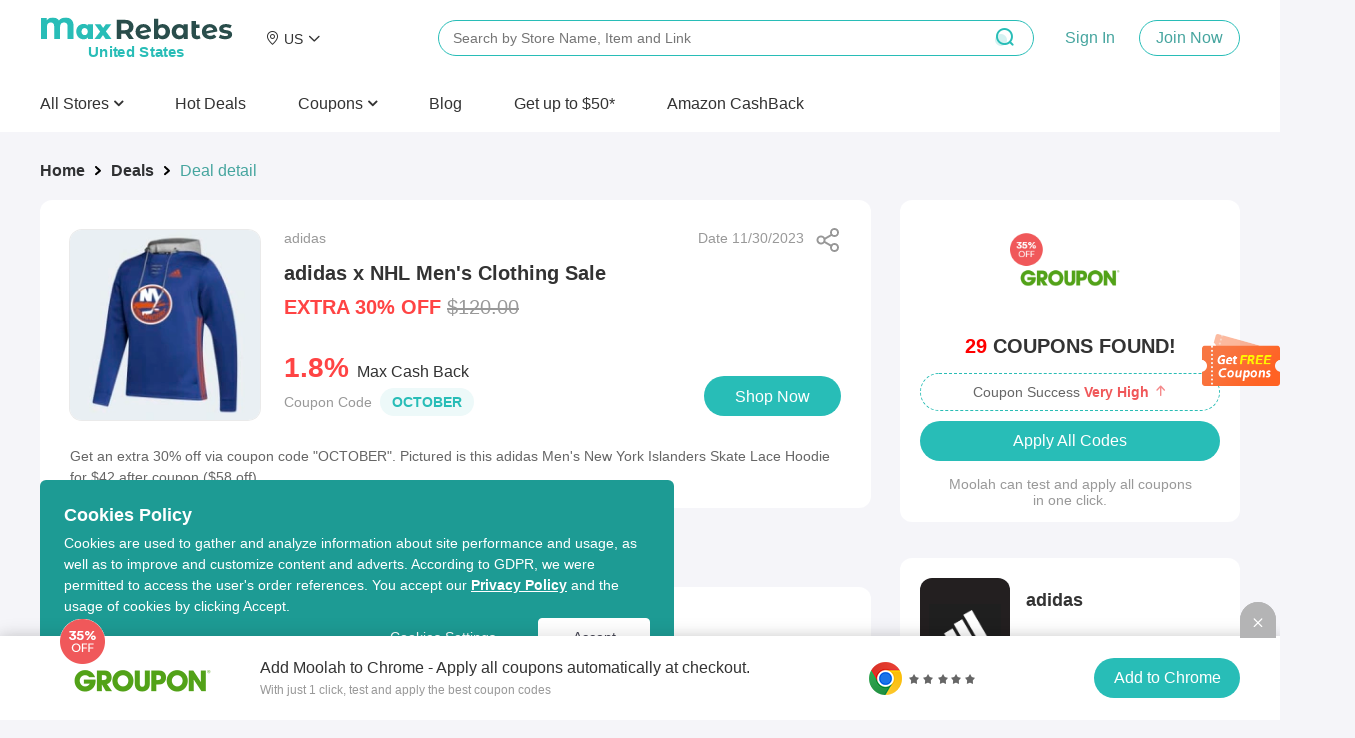

--- FILE ---
content_type: text/html; charset=utf-8
request_url: https://www.maxrebates.com/deals/1041546/
body_size: 17875
content:
<!doctype html>
<html data-n-head-ssr lang="en" data-n-head="%7B%22lang%22:%7B%22ssr%22:%22en%22%7D%7D" xmlns:wb="http://open.weibo.com/wb">
  <head>
    <!-- tracker -->
    <!-- <script type="text/javascript">
      function jsonload() {
          window.tracking = new TrackingPlugin({
              apiProxy: '/xs.gif',
              source: 'Maxrebates',
              app: 'PC',
              appVersion: '1.0.0',
              uid: function(ins) {
                return __NUXT__ ? __NUXT__.state.auth.uid : '';
              },
          });
      }

      var scriptElement = document.createElement('script');
      var timestamp = new Date().getTime();
      scriptElement.async = true;
      scriptElement.onload = jsonload;
      scriptElement.src = (window.location.hostname === 'local.maxrebates.com' ? 'https://www.linkhaitao.com/tracker.min.js?id=' : '/tracker.min.js?id=') + timestamp;
      scriptElement.type = 'text/javascript';

      document.head.appendChild(scriptElement);
    </script> -->
    <title>MaxRebates - adidas x NHL Men&#x27;s Clothing Sale from adidas</title><meta data-n-head="ssr" charset="utf-8"><meta data-n-head="ssr" name="viewport" content="width=device-width, initial-scale=1"><meta data-n-head="ssr" data-hid="keywords" name="keywords" content="100% cash back to members, huge discount and hot deals, thousands of merchant stores"><meta data-n-head="ssr" data-hid="og:title" name="og:title" property="og:title" content="MaxRebates"><meta data-n-head="ssr" data-hid="og:description" name="og:description" property="og:description" content="MaxRabtes is the cash back website that gives all of the store&#x27;s commission back to members, no membership fee, dedicated customer service."><meta data-n-head="ssr" data-hid="og:site_name" name="og:site_name" property="og:site_name" content="MaxRebates"><meta data-n-head="ssr" data-hid="og:image" name="og:image" property="og:image" content="https://img.maxrebates.cn/bbs/data/attachment/deal/202108271911_0s4Kxcrpzh.png"><meta data-n-head="ssr" data-hid="mobile-web-app-capable" name="mobile-web-app-capable" content="yes"><meta data-n-head="ssr" data-hid="apple-mobile-web-app-title" name="apple-mobile-web-app-title" content="maxrebates-web"><meta data-n-head="ssr" data-hid="author" name="author" content="ethan.wu@55haitao.com"><meta data-n-head="ssr" data-hid="theme-color" name="theme-color" content="#f5f5f9"><meta data-n-head="ssr" data-hid="og:type" name="og:type" property="og:type" content="website"><meta data-n-head="ssr" charset="utf-8"><meta data-n-head="ssr" name="viewport" content="width=device-width, initial-scale=1"><meta data-n-head="ssr" data-hid="description" name="description" content="Get an extra 30% off via coupon code &quot;OCTOBER&quot;. Pictured is this adidas Men&#x27;s New York Islanders Skate Lace Hoodie for $42 after coupon ($58 off)"><meta data-n-head="ssr" name="mobile-agent" data-hid="mobile-agent" content="format=html5;url=https://m.maxrebates.com/deals/1041546/"><link data-n-head="ssr" rel="icon" type="image/x-icon" href="/favicon.ico"><link data-n-head="ssr" rel="shortcut icon" href="https://img.maxrebates.cn/bbs/data/attachment/deal/202108271911_0s4Kxcrpzh.png"><link data-n-head="ssr" rel="stylesheet" href="/common.css"><link data-n-head="ssr" rel="alternate" href="https://m.maxrebates.com"><link data-n-head="ssr" rel="manifest" href="https://static.maxrebates.cn/pc/_nuxt/manifest.10483571.json"><link data-n-head="ssr" data-hid="canonical" rel="canonical" href="https://www.maxrebates.com/deals/1041546/"><script data-n-head="ssr" src="https://www.googletagmanager.com/gtag/js?id=UA-179167505-1" async></script><script data-n-head="ssr" data-hid="analytics">
            <!-- Global site tag (gtag.js) - Google Analytics -->
            window.dataLayer = window.dataLayer || [];
            function gtag(){dataLayer.push(arguments);}
            gtag('js', new Date());

            gtag('config', 'UA-179167505-1');
            gtag('config', 'AW-726380932');

            /** GIO */
            !function(e,t,n,g,i){e[i]=e[i]||function(){(e[i].q=e[i].q||[]).push(arguments)},n=t.createElement("script"),tag=t.getElementsByTagName("script")[0],n.async=1,n.src=('https:'==document.location.protocol?'https://':'http://')+g,tag.parentNode.insertBefore(n,tag)}(window,document,"script","assets.giocdn.com/2.1/gio.js","gio");
            gio('init','b7431dcd7ea35cdd', {});
            
            gio('send');
          </script><link rel="preload" href="https://static.maxrebates.cn/pc/_nuxt/mx--02443dbd0ddd72ba2145.js" as="script"><link rel="preload" href="https://static.maxrebates.cn/pc/_nuxt/mx--2fb5caea0226bb3a5f54.js" as="script"><link rel="preload" href="https://static.maxrebates.cn/pc/_nuxt/mx--f3cebff34f593ec5439a.js" as="script"><link rel="preload" href="https://static.maxrebates.cn/pc/_nuxt/mx--f506b8509a9adba23933.js" as="script"><link rel="preload" href="https://static.maxrebates.cn/pc/_nuxt/mx--34577772cc410b6e94dc.js" as="script"><link rel="preload" href="https://static.maxrebates.cn/pc/_nuxt/mx--67b623b3ae651110149b.js" as="script"><link rel="preload" href="https://static.maxrebates.cn/pc/_nuxt/mx--64c1865f77bad92f43c8.css" as="style"><link rel="preload" href="https://static.maxrebates.cn/pc/_nuxt/mx--c13c5f7af3794b26a519.js" as="script"><link rel="preload" href="https://static.maxrebates.cn/pc/_nuxt/mx--f39fd44ea33b1588291b.js" as="script"><link rel="preload" href="https://static.maxrebates.cn/pc/_nuxt/mx--e982fc03acecd887a7d6.js" as="script"><link rel="preload" href="https://static.maxrebates.cn/pc/_nuxt/mx--aa9d2c333378296364b3.css" as="style"><link rel="preload" href="https://static.maxrebates.cn/pc/_nuxt/mx--3f2dac09cb278bed1329.js" as="script"><link rel="preload" href="https://static.maxrebates.cn/pc/_nuxt/mx--6aa9cf622a2b49a78ad7.js" as="script"><link rel="preload" href="https://static.maxrebates.cn/pc/_nuxt/mx--e3ac264e07e00a12e86a.js" as="script"><link rel="preload" href="https://static.maxrebates.cn/pc/_nuxt/mx--be638f1fb4fb1f73d2ed.js" as="script"><link rel="preload" href="https://static.maxrebates.cn/pc/_nuxt/mx--5959bde2b8f6640b2415.css" as="style"><link rel="preload" href="https://static.maxrebates.cn/pc/_nuxt/mx--0397d3c87b886ed07dec.js" as="script"><link rel="preload" href="https://static.maxrebates.cn/pc/_nuxt/mx--870e791cf4842f28fb18.js" as="script"><link rel="preload" href="https://static.maxrebates.cn/pc/_nuxt/mx--9d39ceca55dc56ceb71a.js" as="script"><link rel="preload" href="https://static.maxrebates.cn/pc/_nuxt/mx--05200ad27b5da2d05f0d.js" as="script"><link rel="preload" href="https://static.maxrebates.cn/pc/_nuxt/mx--74a4cbe203cf28edd020.css" as="style"><link rel="preload" href="https://static.maxrebates.cn/pc/_nuxt/mx--f18e03865b6307523c44.js" as="script"><link rel="preload" href="https://static.maxrebates.cn/pc/_nuxt/mx--39a3bf58e3ade9109d91.css" as="style"><link rel="preload" href="https://static.maxrebates.cn/pc/_nuxt/mx--b29538db65586dadb214.js" as="script"><link rel="preload" href="https://static.maxrebates.cn/pc/_nuxt/mx--c20c2e53304bda9335f0.css" as="style"><link rel="preload" href="https://static.maxrebates.cn/pc/_nuxt/mx--aeb24c87d7181a42b4a6.js" as="script"><link rel="preload" href="https://static.maxrebates.cn/pc/_nuxt/mx--b31713a0becb28662a1d.css" as="style"><link rel="preload" href="https://static.maxrebates.cn/pc/_nuxt/mx--1e8474ae9a329d5257f7.js" as="script"><link rel="preload" href="https://static.maxrebates.cn/pc/_nuxt/mx--16762ae0588ba5f19319.js" as="script"><link rel="preload" href="https://static.maxrebates.cn/pc/_nuxt/mx--1d99ae3906f6b7597739.css" as="style"><link rel="preload" href="https://static.maxrebates.cn/pc/_nuxt/mx--c465a3cb0fd69d3bea5c.js" as="script"><link rel="preload" href="https://static.maxrebates.cn/pc/_nuxt/mx--81789dffa0d34f5c4a8b.js" as="script"><link rel="preload" href="https://static.maxrebates.cn/pc/_nuxt/mx--b4e2588f828dadd1d105.js" as="script"><link rel="preload" href="https://static.maxrebates.cn/pc/_nuxt/mx--a56aff249b494942c8bd.js" as="script"><link rel="preload" href="https://static.maxrebates.cn/pc/_nuxt/mx--f39d3af77f8a09a05d7e.js" as="script"><link rel="preload" href="https://static.maxrebates.cn/pc/_nuxt/mx--f7c9ff2db9b47d800c56.js" as="script"><link rel="preload" href="https://static.maxrebates.cn/pc/_nuxt/mx--3e92a84153d076c03700.css" as="style"><link rel="preload" href="https://static.maxrebates.cn/pc/_nuxt/mx--cf9232a86aaf1d28d9bb.js" as="script"><link rel="preload" href="https://static.maxrebates.cn/pc/_nuxt/mx--3684360c16f3f279437e.js" as="script"><link rel="preload" href="https://static.maxrebates.cn/pc/_nuxt/mx--afe225d9fed543e5118b.css" as="style"><link rel="preload" href="https://static.maxrebates.cn/pc/_nuxt/mx--2feb9810ad8197270f27.js" as="script"><link rel="preload" href="https://static.maxrebates.cn/pc/_nuxt/mx--e7b5bd5dd9dd9b6c337a.js" as="script"><link rel="preload" href="https://static.maxrebates.cn/pc/_nuxt/mx--b9451161601636bcc239.css" as="style"><link rel="preload" href="https://static.maxrebates.cn/pc/_nuxt/mx--433b0598867735e3d80c.js" as="script"><link rel="stylesheet" href="https://static.maxrebates.cn/pc/_nuxt/mx--64c1865f77bad92f43c8.css"><link rel="stylesheet" href="https://static.maxrebates.cn/pc/_nuxt/mx--aa9d2c333378296364b3.css"><link rel="stylesheet" href="https://static.maxrebates.cn/pc/_nuxt/mx--5959bde2b8f6640b2415.css"><link rel="stylesheet" href="https://static.maxrebates.cn/pc/_nuxt/mx--74a4cbe203cf28edd020.css"><link rel="stylesheet" href="https://static.maxrebates.cn/pc/_nuxt/mx--39a3bf58e3ade9109d91.css"><link rel="stylesheet" href="https://static.maxrebates.cn/pc/_nuxt/mx--c20c2e53304bda9335f0.css"><link rel="stylesheet" href="https://static.maxrebates.cn/pc/_nuxt/mx--b31713a0becb28662a1d.css"><link rel="stylesheet" href="https://static.maxrebates.cn/pc/_nuxt/mx--1d99ae3906f6b7597739.css"><link rel="stylesheet" href="https://static.maxrebates.cn/pc/_nuxt/mx--3e92a84153d076c03700.css"><link rel="stylesheet" href="https://static.maxrebates.cn/pc/_nuxt/mx--afe225d9fed543e5118b.css"><link rel="stylesheet" href="https://static.maxrebates.cn/pc/_nuxt/mx--b9451161601636bcc239.css">
    <!-- Facebook Pixel Code -->
    <!-- <script>
      !(function (f, b, e, v, n, t, s) {
        if (f.fbq) return
        n = f.fbq = function () {
          n.callMethod
            ? n.callMethod.apply(n, arguments)
            : n.queue.push(arguments)
        }
        if (!f._fbq) f._fbq = n
        n.push = n
        n.loaded = !0
        n.version = '2.0'
        n.queue = []
        t = b.createElement(e)
        t.async = !0
        t.src = v
        s = b.getElementsByTagName(e)[0]
        s.parentNode.insertBefore(t, s)
      })(
        window,
        document,
        'script',
        'https://connect.facebook.net/en_US/fbevents.js'
      )
      fbq('init', '1798083210365310')
      fbq('track', 'PageView')
    </script>
    <noscript
      ><img
        height="1"
        width="1"
        style="display: none"
        src="https://www.facebook.com/tr?id=1798083210365310&ev=PageView&noscript=1"
    /></noscript> -->
    <!-- End Facebook Pixel Code -->
  </head>

  <body >
    <div data-server-rendered="true" id="__nuxt"><!----><div id="__layout"><div class="layout"><div class="header fluid"><!----> <!----> <div class="header__container"><div class="header__wrap"><div class="header__logo"><a href="/" title="MaxRebates" class="logo"><div class="logo-left"><svg aria-hidden="true" height="24" width="216" class="svg-icon--dark"><use xlink:href="#icon-logo"></use></svg> <span style="display:none;">United States </span></div> <!----></a></div> <!----><!----><!----><!----><!----> <div class="header__middle-wrap"><!----></div> <p class="header__login"><span class="login-register"><a>Sign In</a> <a>Join Now
          </a></span></p> <!----></div> <div><div class="header__bottom"><ul class="header__nav-bar"><li><p>
              All Stores
              <i aria-hidden="true" class="fa fa-angle-down" style="font-weight: 600"></i></p></li></ul>  <a href="/deals/" class="header__bottom-item"><span>Hot Deals</span></a><a href="https://coupons.maxrebates.com/" class="header__bottom-item"><div class="el-dropdown"><div class="header__bottom-item" style="margin-right:0px !important;font-size:16px;">
                Coupons
                <i aria-hidden="true" class="fa fa-angle-down" style="font-weight:600;"></i></div> <ul class="el-dropdown-menu el-popper country-list" style="display:none;margin-top:0px;"><li tabindex="-1" class="el-dropdown-menu__item language-drop-item"><!---->
                  United States (US)
                  </li><li tabindex="-1" class="el-dropdown-menu__item language-drop-item"><!---->
                  United Kingdom (UK)
                  </li><li tabindex="-1" class="el-dropdown-menu__item language-drop-item"><!---->
                  Canada (CA)
                  </li><li tabindex="-1" class="el-dropdown-menu__item language-drop-item"><!---->
                  Australia (AU)
                  </li><li tabindex="-1" class="el-dropdown-menu__item language-drop-item"><!---->
                  Argentina (AR)
                  </li><li tabindex="-1" class="el-dropdown-menu__item language-drop-item"><!---->
                  Austria (AT)
                  </li><li tabindex="-1" class="el-dropdown-menu__item language-drop-item"><!---->
                  Belarus (BY)
                  </li><li tabindex="-1" class="el-dropdown-menu__item language-drop-item"><!---->
                  Belgium (BE)
                  </li><li tabindex="-1" class="el-dropdown-menu__item language-drop-item"><!---->
                  Brazil (BR)
                  </li><li tabindex="-1" class="el-dropdown-menu__item language-drop-item"><!---->
                  Chile (CL)
                  </li><li tabindex="-1" class="el-dropdown-menu__item language-drop-item"><!---->
                  China (CN)
                  </li><li tabindex="-1" class="el-dropdown-menu__item language-drop-item"><!---->
                  Colombia (CO)
                  </li><li tabindex="-1" class="el-dropdown-menu__item language-drop-item"><!---->
                  Czech Republic (CZ)
                  </li><li tabindex="-1" class="el-dropdown-menu__item language-drop-item"><!---->
                  Denmark (DK)
                  </li><li tabindex="-1" class="el-dropdown-menu__item language-drop-item"><!---->
                  Finland (FI)
                  </li><li tabindex="-1" class="el-dropdown-menu__item language-drop-item"><!---->
                  France (FR)
                  </li><li tabindex="-1" class="el-dropdown-menu__item language-drop-item"><!---->
                  Germany (DE)
                  </li><li tabindex="-1" class="el-dropdown-menu__item language-drop-item"><!---->
                  Greece (GR)
                  </li><li tabindex="-1" class="el-dropdown-menu__item language-drop-item"><!---->
                  Hong Kong SAR (HK)
                  </li><li tabindex="-1" class="el-dropdown-menu__item language-drop-item"><!---->
                  Hungary (HU)
                  </li><li tabindex="-1" class="el-dropdown-menu__item language-drop-item"><!---->
                  India (IN)
                  </li><li tabindex="-1" class="el-dropdown-menu__item language-drop-item"><!---->
                  Indonesia (ID)
                  </li><li tabindex="-1" class="el-dropdown-menu__item language-drop-item"><!---->
                  Ireland (IE)
                  </li><li tabindex="-1" class="el-dropdown-menu__item language-drop-item"><!---->
                  Italy (IT)
                  </li><li tabindex="-1" class="el-dropdown-menu__item language-drop-item"><!---->
                  Japan (JP)
                  </li><li tabindex="-1" class="el-dropdown-menu__item language-drop-item"><!---->
                  Korea (KR)
                  </li><li tabindex="-1" class="el-dropdown-menu__item language-drop-item"><!---->
                  Malaysia (MY)
                  </li><li tabindex="-1" class="el-dropdown-menu__item language-drop-item"><!---->
                  Mexico (MX)
                  </li><li tabindex="-1" class="el-dropdown-menu__item language-drop-item"><!---->
                  Netherlands (NL)
                  </li><li tabindex="-1" class="el-dropdown-menu__item language-drop-item"><!---->
                  New Zealand (NZ)
                  </li><li tabindex="-1" class="el-dropdown-menu__item language-drop-item"><!---->
                  Nigeria (NG)
                  </li><li tabindex="-1" class="el-dropdown-menu__item language-drop-item"><!---->
                  Norway (NO)
                  </li><li tabindex="-1" class="el-dropdown-menu__item language-drop-item"><!---->
                  Pakistan (PK)
                  </li><li tabindex="-1" class="el-dropdown-menu__item language-drop-item"><!---->
                  Peru (PE)
                  </li><li tabindex="-1" class="el-dropdown-menu__item language-drop-item"><!---->
                  Philippines (PH)
                  </li><li tabindex="-1" class="el-dropdown-menu__item language-drop-item"><!---->
                  Poland (PL)
                  </li><li tabindex="-1" class="el-dropdown-menu__item language-drop-item"><!---->
                  Portugal (PT)
                  </li><li tabindex="-1" class="el-dropdown-menu__item language-drop-item"><!---->
                  Romania (RO)
                  </li><li tabindex="-1" class="el-dropdown-menu__item language-drop-item"><!---->
                  Russia (RU)
                  </li><li tabindex="-1" class="el-dropdown-menu__item language-drop-item"><!---->
                  Saudi Arabia (SA)
                  </li><li tabindex="-1" class="el-dropdown-menu__item language-drop-item"><!---->
                  Sierra Leone (SL)
                  </li><li tabindex="-1" class="el-dropdown-menu__item language-drop-item"><!---->
                  Singapore (SG)
                  </li><li tabindex="-1" class="el-dropdown-menu__item language-drop-item"><!---->
                  South Africa (ZA)
                  </li><li tabindex="-1" class="el-dropdown-menu__item language-drop-item"><!---->
                  Spain (ES)
                  </li><li tabindex="-1" class="el-dropdown-menu__item language-drop-item"><!---->
                  Sweden (SE)
                  </li><li tabindex="-1" class="el-dropdown-menu__item language-drop-item"><!---->
                  Switzerland (CH)
                  </li><li tabindex="-1" class="el-dropdown-menu__item language-drop-item"><!---->
                  Taiwan Region (TW)
                  </li><li tabindex="-1" class="el-dropdown-menu__item language-drop-item"><!---->
                  Thailand (TH)
                  </li><li tabindex="-1" class="el-dropdown-menu__item language-drop-item"><!---->
                  Turkey (TR)
                  </li><li tabindex="-1" class="el-dropdown-menu__item language-drop-item"><!---->
                  Ukraine (UA)
                  </li><li tabindex="-1" class="el-dropdown-menu__item language-drop-item"><!---->
                  United Arab Emirates (AE)
                  </li><li tabindex="-1" class="el-dropdown-menu__item language-drop-item"><!---->
                  Vietnam (VN)
                  </li></ul></div></a><a href="https://www.maxrebates.com/blog/" class="header__bottom-item"><span>Blog</span></a><a href="/refer/" class="header__bottom-item"><span>Get up to $50*
              <!----></span></a><a href="/amazon/" class="header__bottom-item"><span>Amazon CashBack</span></a> <div class="header__bottom--right display-none"><div><a class="header__bottom-item" style="color: #32a59f; margin-right: 32px">
              Sign In
            </a> <a class="header__bottom-item">
              Join Now
            </a></div> <button class="header__bottom--btn"><i class="el-icon-search"></i></button></div></div> <div class="header__bottom--search top-Search"><div class="header-search-bar en"><input id="head-search-input" type="text" name="head-search-input" placeholder="Search by Store Name, Item and Link" aria-label="搜索栏" autocomplete="off" value="" class="header-search-bar__input"> <svg aria-hidden="true" height="24" width="24" class="header-search-bar__clear svg-icon--main-theme"><use xlink:href="#icon-"></use></svg> <button class="header-search-bar__btn"><i class="el-icon-search"></i></button> <div class="header-search-bar__mask"></div> <ul class="header-search-bar__keywords en" style="left:400px;"><!----> <!----> <!----> <li class="first"><h2 class="title"><span class="title__text">Cash Back Link Converter</span>  <!----></h2> <div class="header-search-bar__tag-wrap"><p>
          Enter a link from one of our partner stores and convert it into your own cash back link to earn cash back from your purchase.
        </p> <br> <p class="example-url">
          For Example:
          <span>
            https://www.sephora.com/product/supersonic-hair-dryer-P410214
          </span></p></div></li></ul></div></div></div>  <div class="store-list-popup" style="display:none;"><div hide-store-list="function () { [native code] }" class="store-list-box en"><div class="left-tag"><ul></ul></div> <!----></div></div></div> <div class="el-dialog__wrapper" style="display:none;"><div role="dialog" aria-modal="true" aria-label="dialog" class="el-dialog el-dialog--center registerInvitedBonus-dialog" style="margin-top:15vh;width:414px;"><div class="el-dialog__header"><span class="el-dialog__title"></span><!----></div><!----><div class="el-dialog__footer"><div class="dialog-footer-in"><button type="button" class="el-button el-button--primary"><!----><!----><span>Got It</span></button></div></div></div></div> <!----><!----><!----><!----><!----><!----><!----><!----><!----><!----><!----><!----><!----> <!----></div> <div class="deal-detail-wrap"><div class="deal-main"><div class="deal-main-left"><div aria-label="Breadcrumb" role="navigation" class="el-breadcrumb"><span class="el-breadcrumb__item"><span role="link" class="el-breadcrumb__inner is-link">Home</span><span role="presentation" class="el-breadcrumb__separator"></span></span> <span class="el-breadcrumb__item"><span role="link" class="el-breadcrumb__inner is-link">Deals</span><span role="presentation" class="el-breadcrumb__separator"></span></span> <span class="el-breadcrumb__item"><span role="link" class="el-breadcrumb__inner">Deal detail</span><span role="presentation" class="el-breadcrumb__separator"></span></span></div> <div class="deal-main__wrap borderBox"><div class="deal-info borderBox padding"><div class="sh-btn" style="right:24px;top:28px;" data-v-643dea42><div class="sh-btn__spe" data-v-643dea42><div class="sh-btn__spe--img" data-v-643dea42></div></div></div> <div class="deal-img en"></div> <div class="deal-data"><div><div class="deal-data__store"><span>adidas</span> <span> Date 11/30/2023 </span></div> <h2 title="adidas x NHL Men's Clothing Sale" class="deal-data__title">
                adidas x NHL Men's Clothing Sale
              </h2> <div title="EXTRA 30% OFF" class="deal-data__cost--desc">
                EXTRA 30% OFF
                <span class="origin-price">
                  $120.00
                </span></div></div> <div class="deal-data__cost"><div style="display: flex; align-items: baseline"><div style="margin-right: 10px"><span class="deal-data__rebate"><strong>1.8%</strong> <span>Max Cash Back</span></span></div> <div class="deal-data__extra"><!----></div></div> <div class="deal-detail-coupon-select en"><div class="deal-detail-coupon-select__one-coupon">
                  Coupon Code
                  <span class="font-bold onecoupon" style="margin-left:4px;"><!---->
  OCTOBER
</span></div></div> <button type="button" class="el-button buy-button btn-muilt-langs-bg el-button--primary"><!----><!----><span>
                Shop Now
              </span></button></div> <!----></div></div> <div class="markdown55-content borderBox"><div class="pycdeal pycdeal">Get an extra 30% off via coupon code "OCTOBER". Pictured is this adidas Men's New York Islanders Skate Lace Hoodie for $42 after coupon ($58 off)</div></div> <!----></div> <div class="deal-main__extension"><img src="https://static.maxrebates.cn/pc/_nuxt/img/mx-ec034f2.svg"> <div class="deal-main__extension-txt"><h2>
            Just one click to apply all adidas coupons and activate 1.8% Max Cash Back.
          </h2> <span>
            Get the free MaxRebates Extension.
            <a href="/help/1-16/">Browser Extension Terms &amp; Conditions</a></span></div> <a href="https://chrome.google.com/webstore/detail/maxrebates-get-paid-for-s/dnoelnihdijkhghabgcggckfflgdknfo?utm_source=chrome-ntp-icon" target="_blank"><img src="https://static.maxrebates.cn/pc/_nuxt/img/mx-314dbd5.svg"></a></div> <div><div slide-height="310" per-slide="4" class="side-swiper deal-might-like"><div class="swiper-title">You Might Also Like</div> <div class="swiper-container"><div class="swiper-wrapper"><div class="swiper-slide"><a href="/deals/1201776/" target="_blank" store_id="93728" class="deal-detail-item afline"><div class="deal-detail-item-wrap"><!----> <div class="deal-detail-item-wrap-cash"><em>6%</em><!---->Cash Back
    </div> <div class="deal-detail-item-wrap-img"><img src="https://img2.maxrebates.cn/ad/screenshot/2026/01/20176888796577182.png@!pc_deals200x200"></div> <div class="deal-detail-item-wrap-logo" style="background-color:#3cbdea;"><div class="logo-img"><img></div></div> <div class="deal-detail-item-wrap-title">Aluminium Warehouse: Bulk Discounts</div> <div class="deal-detail-item-wrap-price"><span class="deal-detail-item-wrap-money">
        Up to 25% OFF
      </span> <span class="deal-detail-item-wrap-orginal"></span></div></div></a><a href="/deals/1199246/" target="_blank" store_id="7" class="deal-detail-item afline"><div class="deal-detail-item-wrap"><!----> <div class="deal-detail-item-wrap-cash"><em>1.8%</em><span>Max </span>Cash Back
    </div> <div class="deal-detail-item-wrap-img"><img src="https://img2.maxrebates.cn/ad/screenshot/2025/12/30176706601130398.png@!pc_deals200x200"></div> <div class="deal-detail-item-wrap-logo" style="background-color:#7fc3fc;"><div class="logo-img"><img></div></div> <div class="deal-detail-item-wrap-title">Walmart: End-of-year Clearance is on</div> <div class="deal-detail-item-wrap-price"><span class="deal-detail-item-wrap-money">
        From $0.54
      </span> <span class="deal-detail-item-wrap-orginal"></span></div></div></a><a href="/deals/1200541/" target="_blank" store_id="3989" class="deal-detail-item afline"><div class="deal-detail-item-wrap"><!----> <div class="deal-detail-item-wrap-cash"><em>10%</em><span>Max </span>Cash Back
    </div> <div class="deal-detail-item-wrap-img"><img src="https://img2.maxrebates.cn/ad/screenshot/2026/01/09176794114985475.png@!pc_deals200x200"></div> <div class="deal-detail-item-wrap-logo" style="background-color:#bd2896;"><div class="logo-img"><img></div></div> <div class="deal-detail-item-wrap-title">BaubleBar: Gifts for Valentine's Day</div> <div class="deal-detail-item-wrap-price"><span class="deal-detail-item-wrap-money">
        From $32
      </span> <span class="deal-detail-item-wrap-orginal"></span></div></div></a><a href="/deals/1201303/" target="_blank" store_id="7" class="deal-detail-item afline"><div class="deal-detail-item-wrap"><!----> <div class="deal-detail-item-wrap-cash"><em>1.8%</em><span>Max </span>Cash Back
    </div> <div class="deal-detail-item-wrap-img"><img src="https://img2.maxrebates.cn/ad/screenshot/2026/01/15176846755997619.png@!pc_deals200x200"></div> <div class="deal-detail-item-wrap-logo" style="background-color:#7fc3fc;"><div class="logo-img"><img></div></div> <div class="deal-detail-item-wrap-title">Walmart: All Things Valentine's Day</div> <div class="deal-detail-item-wrap-price"><span class="deal-detail-item-wrap-money">
        Just From $0.97
      </span> <span class="deal-detail-item-wrap-orginal"></span></div></div></a></div><div class="swiper-slide"><a href="/deals/1201248/" target="_blank" store_id="89459" class="deal-detail-item afline"><div class="deal-detail-item-wrap"><!----> <div class="deal-detail-item-wrap-cash"><em>40.5%</em><span>Max </span>Cash Back
    </div> <div class="deal-detail-item-wrap-img"><img src="https://img2.maxrebates.cn/ad/screenshot/2026/01/15176845719522651.png@!pc_deals200x200"></div> <div class="deal-detail-item-wrap-logo" style="background-color:#ff9900;"><div class="logo-img"><img></div></div> <div class="deal-detail-item-wrap-title">TEMU: Cold Season Hot Deals</div> <div class="deal-detail-item-wrap-price"><span class="deal-detail-item-wrap-money">
        Save Up to $50 OFF
      </span> <span class="deal-detail-item-wrap-orginal"></span></div></div></a><a href="/deals/1200243/" target="_blank" store_id="3964" class="deal-detail-item afline"><div class="deal-detail-item-wrap"><!----> <div class="deal-detail-item-wrap-cash"><em>6%</em><span>Max </span>Cash Back
    </div> <div class="deal-detail-item-wrap-img"><img src="https://img2.maxrebates.cn/ad/screenshot/2026/01/07176778054595252.png@!pc_deals200x200"></div> <div class="deal-detail-item-wrap-logo" style="background-color:#000000;"><div class="logo-img"><img></div></div> <div class="deal-detail-item-wrap-title">Selfridges: VIVIENNE WESTWOOD Slim Faux-Leather Card Holder</div> <div class="deal-detail-item-wrap-price"><span class="deal-detail-item-wrap-money">
        $120.00
      </span> <span class="deal-detail-item-wrap-orginal"></span></div></div></a><a href="/deals/1200078/" target="_blank" store_id="89439" class="deal-detail-item afline"><div class="deal-detail-item-wrap"><!----> <div class="deal-detail-item-wrap-cash"><em>10.8%</em><span>Max </span>Cash Back
    </div> <div class="deal-detail-item-wrap-img"><img src="https://img2.maxrebates.cn/ad/screenshot/2026/01/07176775445258208.png@!pc_deals200x200"></div> <div class="deal-detail-item-wrap-logo" style="background-color:#383838;"><div class="logo-img"><img></div></div> <div class="deal-detail-item-wrap-title">Aiper Official Site: Surfer S2 Cordless Robotic Pool Skimmer</div> <div class="deal-detail-item-wrap-price"><span class="deal-detail-item-wrap-money">
        $359.00
      </span> <span class="deal-detail-item-wrap-orginal">$399.00</span></div></div></a><a href="/deals/1200071/" target="_blank" store_id="89459" class="deal-detail-item afline"><div class="deal-detail-item-wrap"><!----> <div class="deal-detail-item-wrap-cash"><em>40.5%</em><span>Max </span>Cash Back
    </div> <div class="deal-detail-item-wrap-img"><img src="https://img2.maxrebates.cn/ad/screenshot/2026/01/07176775376465140.png@!pc_deals200x200"></div> <div class="deal-detail-item-wrap-logo" style="background-color:#ff9900;"><div class="logo-img"><img></div></div> <div class="deal-detail-item-wrap-title">TEMU: New Year Amazing Deals Extra Get $10 OFF Every $60</div> <div class="deal-detail-item-wrap-price"><span class="deal-detail-item-wrap-money">
        Plus Extra Up to 50% OFF
      </span> <span class="deal-detail-item-wrap-orginal"></span></div></div></a></div></div> <div class="side-swiper__pagination"></div></div></div></div> <div><div slide-height="310" per-slide="4" class="side-swiper deal-might-like"><div class="swiper-title">More adidas Deals</div> <div class="swiper-container"><div class="swiper-wrapper"><div class="swiper-slide"><a href="/deals/1201829/" target="_blank" store_id="4070" class="deal-detail-item afline"><div class="deal-detail-item-wrap"><!----> <div class="deal-detail-item-wrap-cash"><em>1.8%</em><span>Max </span>Cash Back
    </div> <div class="deal-detail-item-wrap-img"><img src="https://img2.maxrebates.cn/ad/screenshot/2026/01/20176890064486323.png@!pc_deals200x200"></div> <div class="deal-detail-item-wrap-logo" style="background-color:#231f20;"><div class="logo-img"><img></div></div> <div class="deal-detail-item-wrap-title">adidas: Sports Sale! Select Items</div> <div class="deal-detail-item-wrap-price"><span class="deal-detail-item-wrap-money">
        Up to 40% OFF
      </span> <span class="deal-detail-item-wrap-orginal"></span></div></div></a><a href="/deals/1201672/" target="_blank" store_id="4070" class="deal-detail-item afline"><div class="deal-detail-item-wrap"><!----> <div class="deal-detail-item-wrap-cash"><em>1.8%</em><span>Max </span>Cash Back
    </div> <div class="deal-detail-item-wrap-img"><img src="https://img2.maxrebates.cn/ad/screenshot/2026/01/19176880743624953.png@!pc_deals200x200"></div> <div class="deal-detail-item-wrap-logo" style="background-color:#231f20;"><div class="logo-img"><img></div></div> <div class="deal-detail-item-wrap-title">adidas: 30% OFF in adidas App</div> <div class="deal-detail-item-wrap-price"><span class="deal-detail-item-wrap-money">
        adiClub Members Only
      </span> <span class="deal-detail-item-wrap-orginal"></span></div></div></a><a href="/deals/1202071/" target="_blank" store_id="4070" class="deal-detail-item afline"><div class="deal-detail-item-wrap"><!----> <div class="deal-detail-item-wrap-cash"><em>1.8%</em><span>Max </span>Cash Back
    </div> <div class="deal-detail-item-wrap-img"><img src="https://img2.maxrebates.cn/ad/screenshot/2026/01/22176904613085937.png@!pc_deals200x200"></div> <div class="deal-detail-item-wrap-logo" style="background-color:#231f20;"><div class="logo-img"><img></div></div> <div class="deal-detail-item-wrap-title">adidas: Up to 40% OFF+Extra 30% OFF</div> <div class="deal-detail-item-wrap-price"><span class="deal-detail-item-wrap-money">
        App Exclusive
      </span> <span class="deal-detail-item-wrap-orginal"></span></div></div></a><a href="/deals/1198348/" target="_blank" store_id="4070" class="deal-detail-item afline"><div class="deal-detail-item-wrap"><!----> <div class="deal-detail-item-wrap-cash"><em>1.8%</em><span>Max </span>Cash Back
    </div> <div class="deal-detail-item-wrap-img"><img src="https://img2.maxrebates.cn/ad/screenshot/2025/12/23176646085820283.png@!pc_deals200x200"></div> <div class="deal-detail-item-wrap-logo" style="background-color:#231f20;"><div class="logo-img"><img></div></div> <div class="deal-detail-item-wrap-title">adidas: End of the Year Sale</div> <div class="deal-detail-item-wrap-price"><span class="deal-detail-item-wrap-money">
        Up to 60% OFF
      </span> <span class="deal-detail-item-wrap-orginal"></span></div></div></a></div><div class="swiper-slide"><a href="/deals/1184722/" target="_blank" store_id="4070" class="deal-detail-item afline"><div class="deal-detail-item-wrap"><!----> <div class="deal-detail-item-wrap-cash"><em>1.8%</em><span>Max </span>Cash Back
    </div> <div class="deal-detail-item-wrap-img"><img src="https://img2.maxrebates.cn/ad/screenshot/2025/09/05175704409110709.png@!pc_deals200x200"></div> <div class="deal-detail-item-wrap-logo" style="background-color:#231f20;"><div class="logo-img"><img></div></div> <div class="deal-detail-item-wrap-title">adidas: Sports Sale! Select Items</div> <div class="deal-detail-item-wrap-price"><span class="deal-detail-item-wrap-money">
        Up to 50% OFF
      </span> <span class="deal-detail-item-wrap-orginal"></span></div></div></a><a href="/deals/1165553/" target="_blank" store_id="4070" class="deal-detail-item afline"><div class="deal-detail-item-wrap"><!----> <div class="deal-detail-item-wrap-cash"><em>1.8%</em><span>Max </span>Cash Back
    </div> <div class="deal-detail-item-wrap-img"><img src="https://img2.maxrebates.cn/ad/screenshot/2025/05/15174727661895523.png@!pc_deals200x200"></div> <div class="deal-detail-item-wrap-logo" style="background-color:#231f20;"><div class="logo-img"><img></div></div> <div class="deal-detail-item-wrap-title">Adidas US: Sale Items Get up to 40% OFF</div> <div class="deal-detail-item-wrap-price"><span class="deal-detail-item-wrap-money">
        Up to 40% OFF
      </span> <span class="deal-detail-item-wrap-orginal"></span></div></div></a><a href="/deals/1157222/" target="_blank" store_id="4070" class="deal-detail-item afline"><div class="deal-detail-item-wrap"><!----> <div class="deal-detail-item-wrap-cash"><em>1.8%</em><span>Max </span>Cash Back
    </div> <div class="deal-detail-item-wrap-img"><img src="https://img2.maxrebates.cn/ad/screenshot/2025/03/06174124437686756.png@!pc_deals200x200"></div> <div class="deal-detail-item-wrap-logo" style="background-color:#231f20;"><div class="logo-img"><img></div></div> <div class="deal-detail-item-wrap-title">Adidas US: Save Up to 50% OFF Women's Shoes</div> <div class="deal-detail-item-wrap-price"><span class="deal-detail-item-wrap-money">
        Up to 50% OFF
      </span> <span class="deal-detail-item-wrap-orginal"></span></div></div></a><a href="/deals/1042481/" target="_blank" store_id="4070" class="deal-detail-item afline"><div class="deal-detail-item-wrap"><!----> <div class="deal-detail-item-wrap-cash"><em>1.8%</em><span>Max </span>Cash Back
    </div> <div class="deal-detail-item-wrap-img"><img src="https://img.maxrebates.cn/dmp/pic/2023/12/03/1701559302736.jpg@!pc_deals200x200"></div> <div class="deal-detail-item-wrap-logo" style="background-color:#231f20;"><div class="logo-img"><img></div></div> <div class="deal-detail-item-wrap-title">adidas Men's Essentials Warm-Up Tapered Track Pants</div> <div class="deal-detail-item-wrap-price"><span class="deal-detail-item-wrap-money">
        $14.00
      </span> <span class="deal-detail-item-wrap-orginal">$45.00</span></div></div></a></div><div class="swiper-slide"><a href="/deals/1041545/" target="_blank" store_id="4070" class="deal-detail-item afline"><div class="deal-detail-item-wrap"><!----> <div class="deal-detail-item-wrap-cash"><em>1.8%</em><span>Max </span>Cash Back
    </div> <div class="deal-detail-item-wrap-img"><img src="https://img.maxrebates.cn/dmp/pic/2023/10/18/1697586179225.jpg@!pc_deals200x200"></div> <div class="deal-detail-item-wrap-logo" style="background-color:#231f20;"><div class="logo-img"><img></div></div> <div class="deal-detail-item-wrap-title">adidas Men's Gamecourt 2.0 Tennis Shoes</div> <div class="deal-detail-item-wrap-price"><span class="deal-detail-item-wrap-money">
        $34.00
      </span> <span class="deal-detail-item-wrap-orginal">$70.00</span></div></div></a><a href="/deals/1041544/" target="_blank" store_id="4070" class="deal-detail-item afline"><div class="deal-detail-item-wrap"><!----> <div class="deal-detail-item-wrap-cash"><em>1.8%</em><span>Max </span>Cash Back
    </div> <div class="deal-detail-item-wrap-img"><img src="https://img.maxrebates.cn/dmp/pic/2023/10/26/1698327384754.jpg@!pc_deals200x200"></div> <div class="deal-detail-item-wrap-logo" style="background-color:#231f20;"><div class="logo-img"><img></div></div> <div class="deal-detail-item-wrap-title">Adidas Men's Shoes</div> <div class="deal-detail-item-wrap-price"><span class="deal-detail-item-wrap-money">
        $13.00
      </span> <span class="deal-detail-item-wrap-orginal">$70.00</span></div></div></a><a href="/deals/1041543/" target="_blank" store_id="4070" class="deal-detail-item afline"><div class="deal-detail-item-wrap"><!----> <div class="deal-detail-item-wrap-cash"><em>1.8%</em><span>Max </span>Cash Back
    </div> <div class="deal-detail-item-wrap-img"><img src="https://img.maxrebates.cn/dmp/pic/2023/10/26/1698327865377.jpg@!pc_deals200x200"></div> <div class="deal-detail-item-wrap-logo" style="background-color:#231f20;"><div class="logo-img"><img></div></div> <div class="deal-detail-item-wrap-title">Adidas Ultraboost Shoes Sale</div> <div class="deal-detail-item-wrap-price"><span class="deal-detail-item-wrap-money">
        UP TO 35% OFF + EXTRA 30% OFF
      </span> <span class="deal-detail-item-wrap-orginal">$140.00</span></div></div></a><a href="/deals/1041542/" target="_blank" store_id="4070" class="deal-detail-item afline"><div class="deal-detail-item-wrap"><!----> <div class="deal-detail-item-wrap-cash"><em>1.8%</em><span>Max </span>Cash Back
    </div> <div class="deal-detail-item-wrap-img"><img src="https://img.maxrebates.cn/dmp/pic/2023/10/26/1698329755532.jpg@!pc_deals200x200"></div> <div class="deal-detail-item-wrap-logo" style="background-color:#231f20;"><div class="logo-img"><img></div></div> <div class="deal-detail-item-wrap-title">adidas Men's Ultra 4D Running Shoes</div> <div class="deal-detail-item-wrap-price"><span class="deal-detail-item-wrap-money">
        $100.00
      </span> <span class="deal-detail-item-wrap-orginal">$220.00</span></div></div></a></div></div> <div class="side-swiper__pagination"></div></div></div></div> <a href="https://www.joinmoolah.com/?channel=maxrebates&amp;direct=1&amp;utm_source=maxrebates&amp;utm_page=cashback_store&amp;utm_block=fixcoupon&amp;utm_tag1=adidas" target="_blank"><!----></a></div> <div class="deal-main-right"><!----> <a href="https://www.joinmoolah.com/?channel=maxrebates&amp;direct=1&amp;utm_source=maxrebates&amp;utm_page=cashback_store&amp;utm_block=right_side&amp;utm_tag1=adidas" target="_blank"><!----></a> <div class="deal-main-right__store borderBox padding" style="padding: 20px; padding-bottom: 0px"><a href="/stores/adidas/" target="_blank" class="deal-main-right__store-wrap pb-6"><div class="store-img-box" style="background-color:#231f20;"><img alt="adidas" class="store-logo"></div> <div class="store-info"><span title="adidas">
              adidas
            </span> <span class="store-rebate"><strong>1.8%</strong> <span>Max Cash Back</span></span></div></a> <!----></div> <div style="overflow:hidden;height:46px;"><div class="side-list-wrap borderBox"><span class="side-title">Hot Stores</span> <div style="background: #fff;border-radius: 12px;padding: 10px 0;"></div></div></div> <!----> <!----> <span class="side-title" style="margin-top: 36px">Deal Overview</span> <div class="deal-container" style="background: #fff; border-radius: 12px"><div class="descs">MaxRebates offers you many different choices to save money from thousands of stores. New deals and coupon codes are constantly being updated on MaxRebates, with the latest one updated on January 24, 2026. Online shoppers can save even more by using a combination of cash back and deals whilst shopping at adidas with MaxRebates.</div> <div class="faq-list"><div role="tablist" aria-multiselectable="true" class="el-collapse"><div class="el-collapse-item"><div role="tab" aria-controls="el-collapse-content-2759" aria-describedby="el-collapse-content-2759"><div role="button" id="el-collapse-head-2759" tabindex="0" class="el-collapse-item__header"><span class="collapse-title">Tips to save money with adidas x NHL Men's Clothing Sale offer?</span><i class="el-collapse-item__arrow el-icon-arrow-right"></i></div></div><div role="tabpanel" aria-hidden="true" aria-labelledby="el-collapse-head-2759" id="el-collapse-content-2759" class="el-collapse-item__wrap" style="display:none;"><div class="el-collapse-item__content"> <div>Search for cash back, deals, and coupon codes on MaxRebates. You also get cash back on every adidas x NHL Men's Clothing Sale order with MaxRebates. Our deals are updated regularly and on special shopping events such as Halloween, Back to School, Christmas, Black Friday, Cyber Monday, there will be even more deals!</div></div></div></div><div class="el-collapse-item"><div role="tab" aria-controls="el-collapse-content-1003" aria-describedby="el-collapse-content-1003"><div role="button" id="el-collapse-head-1003" tabindex="0" class="el-collapse-item__header"><span class="collapse-title">How do I know which website will take me to adidas x NHL Men's Clothing Sale?</span><i class="el-collapse-item__arrow el-icon-arrow-right"></i></div></div><div role="tabpanel" aria-hidden="true" aria-labelledby="el-collapse-head-1003" id="el-collapse-content-1003" class="el-collapse-item__wrap" style="display:none;"><div class="el-collapse-item__content"> <div>When you click ‘Shop Now’ button, it will take you to the store website. Buy through MaxRebates and find the adidas x NHL Men's Clothing Sale store and receive cash back with your orders.</div></div></div></div><div class="el-collapse-item"><div role="tab" aria-controls="el-collapse-content-3939" aria-describedby="el-collapse-content-3939"><div role="button" id="el-collapse-head-3939" tabindex="0" class="el-collapse-item__header"><span class="collapse-title">How can I keep track of information on adidas x NHL Men's Clothing Sale?</span><i class="el-collapse-item__arrow el-icon-arrow-right"></i></div></div><div role="tabpanel" aria-hidden="true" aria-labelledby="el-collapse-head-3939" id="el-collapse-content-3939" class="el-collapse-item__wrap" style="display:none;"><div class="el-collapse-item__content"> <div>The best way to stay updated with the deals is to visit MaxRebates regularly. Cash back, deals, and coupon codes are regularly updated and verified – ensuring you always have the latest deals.</div></div></div></div><div class="el-collapse-item"><div role="tab" aria-controls="el-collapse-content-7151" aria-describedby="el-collapse-content-7151"><div role="button" id="el-collapse-head-7151" tabindex="0" class="el-collapse-item__header"><span class="collapse-title">What to search for to find coupon codes for adidas x NHL Men's Clothing Sale?</span><i class="el-collapse-item__arrow el-icon-arrow-right"></i></div></div><div role="tabpanel" aria-hidden="true" aria-labelledby="el-collapse-head-7151" id="el-collapse-content-7151" class="el-collapse-item__wrap" style="display:none;"><div class="el-collapse-item__content"> <div>Head over to MaxRebates website and find the search box, type adidas x NHL Men's Clothing Sale and press enter. You will see any results related to adidas x NHL Men's Clothing Sale. Look through the deals available and find the suitable one for you.</div></div></div></div><div class="el-collapse-item"><div role="tab" aria-controls="el-collapse-content-9400" aria-describedby="el-collapse-content-9400"><div role="button" id="el-collapse-head-9400" tabindex="0" class="el-collapse-item__header"><span class="collapse-title">Do I have to pay to get the coupon code for adidas x NHL Men's Clothing Sale?</span><i class="el-collapse-item__arrow el-icon-arrow-right"></i></div></div><div role="tabpanel" aria-hidden="true" aria-labelledby="el-collapse-head-9400" id="el-collapse-content-9400" class="el-collapse-item__wrap" style="display:none;"><div class="el-collapse-item__content"> <div>No, MaxRebates is free. Simply go over to the MaxRebates website, search for adidas x NHL Men's Clothing Sale and find the suitable and verified code. All cash back offers on MaxRebates are also totally free and easy to use.</div></div></div></div></div></div></div></div></div> <!----> <div data-v-7d49057e><div class="el-dialog__wrapper" style="display:none;" data-v-7d49057e><div role="dialog" aria-modal="true" aria-label="dialog" class="el-dialog aftershopnow" style="margin-top:0;width:720px;"><div class="el-dialog__header"><span class="el-dialog__title"></span><button type="button" aria-label="Close" class="el-dialog__headerbtn"><i class="el-dialog__close el-icon el-icon-close"></i></button></div><!----><!----></div></div></div></div> <div><div class="footer"><ul class="footer__nav-wrap"><div class="footer__info"><div class="footer__logo"><a href="/" title="MaxRebates" class="logo"><div class="logo-left"><svg aria-hidden="true" height="24" width="216" class="svg-icon--white"><use xlink:href="#icon-logo"></use></svg> <span style="display:none;">United States </span></div> <!----></a></div> <div class="social-account"><ul><li class="facebook"><a target="_blank" href="https://www.facebook.com/MaxRebatescom/"><svg aria-hidden="true" height="20" width="20"><use xlink:href="#icon-facebook-white"></use></svg></a></li> <li class="linkedin"><a target="_blank" href="https://www.linkedin.com/company/max-rebates/"><svg aria-hidden="true" height="20" width="20"><use xlink:href="#icon-linkedin-white"></use></svg></a></li> <li class="twitter"><a target="_blank" href="https://twitter.com/Max_Rebates/"><svg aria-hidden="true" height="20" width="20"><use xlink:href="#icon-twitter-white"></use></svg></a></li> <li class="instagram"><a target="_blank" href="https://www.instagram.com/max_rebates/"><svg aria-hidden="true" height="20" width="20"><use xlink:href="#icon-instagram-white"></use></svg></a></li></ul></div></div> <li class="footer__nav-menu left"><h3 class="footer__nav-title">ABOUT</h3> <ul class="footer__nav-ul"><li class="footer__nav-li"><a target="_blank" href="/help/1-2/">
              About MaxRebates
            </a></li> <li class="footer__nav-li"><a target="_blank" href="/help/1-6/">
              Privacy Policy
            </a></li> <li class="footer__nav-li"><a target="_blank" href="/help/1-16/">
              Terms &amp; Conditions
            </a></li> <!----></ul></li> <li class="footer__nav-menu right"><h3 class="footer__nav-title">HELP</h3> <ul class="footer__nav-ul"><li class="footer__nav-li"><a target="_blank" href="/help/7-8/">
              FAQs
            </a></li> <li class="footer__nav-li"><a target="_blank" href="/help/7-5/">
              Customer Service
            </a></li> <li class="footer__nav-li footer-tips"><a href="javascript:void();">
              Advertising Disclosure
            </a> <div class="footer-tips__cont" style="display:none;">We may earn a commission when you use one of our coupons/links to make a purchase.</div></li></ul></li> <li class="footer__nav-menu bar"><div class="footer__extenbar"><p>MAXREBATES EXTENSION</p> <a href="https://chrome.google.com/webstore/detail/maxrebates-get-paid-for-s/dnoelnihdijkhghabgcggckfflgdknfo?utm_source=chrome-ntp-icon" target="_blank"><img loading="lazy" src="https://static.maxrebates.cn/pc/_nuxt/img/mx-91f6faf.png"></a></div> <div class="footer__app"><p>GET THE APP</p> <a href="https://apps.apple.com/cn/app/maxrebates/id1579301811" target="_blank"><img loading="lazy" src="https://static.maxrebates.cn/pc/_nuxt/img/mx-24dec1d.png"></a> <a href="https://play.google.com/store/apps/details?id=com.haitao.maxrebates" target="_blank"><img loading="lazy" src="https://static.maxrebates.cn/pc/_nuxt/img/mx-fb95ba4.png"></a></div></li></ul> <div class="footer-copyright">
      Copyright © 2020 - 2025 MaxRebates.com. All Rights Reserved.
    </div></div> <div class="footer__drawer down" style="bottom:-82px;"><div class="footer__drawer-main"><img loading="lazy" src="https://static.maxrebates.cn/pc/_nuxt/img/mx-6d93721.svg" class="footer__drawer-main-screen deeper"> <div class="footer__drawer-main-txt"><p>Get the free MaxRebates Extension</p> <p>Never miss out on Cash Back and coupons ever again</p></div> <a href="https://chrome.google.com/webstore/detail/maxrebates-get-paid-for-s/dnoelnihdijkhghabgcggckfflgdknfo?utm_source=chrome-ntp-icon" target="_blank"><img loading="lazy" src="https://static.maxrebates.cn/pc/_nuxt/img/mx-8ae6680.png"></a> <div class="footer__drawer-main-term en"><span>By installing, you agree to the</span> <a href="/help/1-16/" target="_blank">Browser
Extension Terms &amp; Conditions.</a></div> <div class="footer__extension drawer rotate"><i class="el-icon-arrow-down"></i></div></div></div> <!----></div> <!----></div></div></div><script>window.__NUXT__=(function(a,b,c,d,e,f,g,h,i,j,k,l,m,n,o,p,q,r,s,t,u,v,w,x,y,z,A,B,C,D,E,F,G,H,I,J,K,L,M,N,O,P,Q,R,S,T,U,V,W,X,Y,Z,_,$,aa,ab,ac,ad,ae,af,ag,ah,ai,aj,ak,al,am,an,ao,ap,aq,ar,as,at,au,av,aw,ax,ay,az,aA,aB,aC,aD,aE,aF,aG,aH,aI,aJ,aK,aL,aM,aN,aO,aP,aQ){X[0]={title:"Tips to save money with adidas x NHL Men's Clothing Sale offer?",descs:"Search for cash back, deals, and coupon codes on MaxRebates. You also get cash back on every adidas x NHL Men's Clothing Sale order with MaxRebates. Our deals are updated regularly and on special shopping events such as Halloween, Back to School, Christmas, Black Friday, Cyber Monday, there will be even more deals!"};X[1]={title:"How do I know which website will take me to adidas x NHL Men's Clothing Sale?",descs:"When you click ‘Shop Now’ button, it will take you to the store website. Buy through MaxRebates and find the adidas x NHL Men's Clothing Sale store and receive cash back with your orders."};X[2]={title:"How can I keep track of information on adidas x NHL Men's Clothing Sale?",descs:"The best way to stay updated with the deals is to visit MaxRebates regularly. Cash back, deals, and coupon codes are regularly updated and verified – ensuring you always have the latest deals."};X[3]={title:"What to search for to find coupon codes for adidas x NHL Men's Clothing Sale?",descs:"Head over to MaxRebates website and find the search box, type adidas x NHL Men's Clothing Sale and press enter. You will see any results related to adidas x NHL Men's Clothing Sale. Look through the deals available and find the suitable one for you."};X[4]={title:"Do I have to pay to get the coupon code for adidas x NHL Men's Clothing Sale?",descs:"No, MaxRebates is free. Simply go over to the MaxRebates website, search for adidas x NHL Men's Clothing Sale and find the suitable and verified code. All cash back offers on MaxRebates are also totally free and easy to use."};Y[0]={deal_id:"1201776",store_id:"93728",title:"Aluminium Warehouse: Bulk Discounts",price_view:"Up to 25% OFF",original_price:a,rebate_info_number:Z,rebate_info_max:a,rebate_info_desc:e,store_logo:"https:\u002F\u002Fimg.maxrebates.cn\u002Fbbs\u002Fdata\u002Fattachment\u002Fstore\u002F202601\u002F21\u002F69709de5ca264.png?replace_img=https%3A%2F%2Fimg.maxrebates.cn%2Fbbs%2Fdata%2Fattachment%2Fstore%2F202601%2F21%2F69709de612f12.png&store_logo_bg_color=%233cbdea",deal_pic:"https:\u002F\u002Fimg2.maxrebates.cn\u002Fad\u002Fscreenshot\u002F2026\u002F01\u002F20176888796577182.png@!pc_deals200x200"};Y[1]={deal_id:"1199246",store_id:u,title:"Walmart: End-of-year Clearance is on",price_view:"From $0.54",original_price:a,rebate_info_number:j,rebate_info_max:f,rebate_info_desc:e,store_logo:_,deal_pic:"https:\u002F\u002Fimg2.maxrebates.cn\u002Fad\u002Fscreenshot\u002F2025\u002F12\u002F30176706601130398.png@!pc_deals200x200"};Y[2]={deal_id:"1200541",store_id:"3989",title:"BaubleBar: Gifts for Valentine's Day",price_view:"From $32",original_price:a,rebate_info_number:"10%",rebate_info_max:f,rebate_info_desc:e,store_logo:"https:\u002F\u002Fimg.maxrebates.cn\u002Fbbs\u002Fdata\u002Fattachment\u002Fstore\u002F202601\u002F22\u002F69718bccd3a37.jpeg?replace_img=https%3A%2F%2Fimg.maxrebates.cn%2Fbbs%2Fdata%2Fattachment%2Fstore%2F202601%2F22%2F69718bcd2eff0.png&store_logo_bg_color=%23bd2896",deal_pic:"https:\u002F\u002Fimg2.maxrebates.cn\u002Fad\u002Fscreenshot\u002F2026\u002F01\u002F09176794114985475.png@!pc_deals200x200"};Y[3]={deal_id:"1201303",store_id:u,title:"Walmart: All Things Valentine's Day",price_view:"Just From $0.97",original_price:a,rebate_info_number:j,rebate_info_max:f,rebate_info_desc:e,store_logo:_,deal_pic:"https:\u002F\u002Fimg2.maxrebates.cn\u002Fad\u002Fscreenshot\u002F2026\u002F01\u002F15176846755997619.png@!pc_deals200x200"};Y[4]={deal_id:"1201248",store_id:$,title:"TEMU: Cold Season Hot Deals",price_view:"Save Up to $50 OFF",original_price:a,rebate_info_number:aa,rebate_info_max:f,rebate_info_desc:e,store_logo:ab,deal_pic:"https:\u002F\u002Fimg2.maxrebates.cn\u002Fad\u002Fscreenshot\u002F2026\u002F01\u002F15176845719522651.png@!pc_deals200x200"};Y[5]={deal_id:"1200243",store_id:"3964",title:"Selfridges: VIVIENNE WESTWOOD Slim Faux-Leather Card Holder",price_view:T,original_price:a,rebate_info_number:Z,rebate_info_max:f,rebate_info_desc:e,store_logo:"https:\u002F\u002Fimg.maxrebates.cn\u002Fbbs\u002Fdata\u002Fattachment\u002Fstore\u002F202601\u002F16\u002F696a10ca0a19a.png?replace_img=https%3A%2F%2Fimg.maxrebates.cn%2Fbbs%2Fdata%2Fattachment%2Fstore%2F202601%2F16%2F696a10caa5fa8.png&store_logo_bg_color=%23000000",deal_pic:"https:\u002F\u002Fimg2.maxrebates.cn\u002Fad\u002Fscreenshot\u002F2026\u002F01\u002F07176778054595252.png@!pc_deals200x200"};Y[6]={deal_id:"1200078",store_id:"89439",title:"Aiper Official Site: Surfer S2 Cordless Robotic Pool Skimmer",price_view:"$359.00",original_price:"$399.00",rebate_info_number:"10.8%",rebate_info_max:f,rebate_info_desc:e,store_logo:"https:\u002F\u002Fimg.maxrebates.cn\u002Fbbs\u002Fdata\u002Fattachment\u002Fstore\u002F202511\u002F10\u002F6911b02861685.png?replace_img=https%3A%2F%2Fimg.maxrebates.cn%2Fbbs%2Fdata%2Fattachment%2Fstore%2F202511%2F10%2F6911b028f138c.png&store_logo_bg_color=%23383838",deal_pic:"https:\u002F\u002Fimg2.maxrebates.cn\u002Fad\u002Fscreenshot\u002F2026\u002F01\u002F07176775445258208.png@!pc_deals200x200"};Y[7]={deal_id:"1200071",store_id:$,title:"TEMU: New Year Amazing Deals Extra Get $10 OFF Every $60",price_view:"Plus Extra Up to 50% OFF",original_price:a,rebate_info_number:aa,rebate_info_max:f,rebate_info_desc:e,store_logo:ab,deal_pic:"https:\u002F\u002Fimg2.maxrebates.cn\u002Fad\u002Fscreenshot\u002F2026\u002F01\u002F07176775376465140.png@!pc_deals200x200"};ac[0]={deal_id:"1201829",store_id:k,title:ad,price_view:ae,original_price:a,rebate_info_number:j,rebate_info_max:f,rebate_info_desc:e,store_logo:l,deal_pic:"https:\u002F\u002Fimg2.maxrebates.cn\u002Fad\u002Fscreenshot\u002F2026\u002F01\u002F20176890064486323.png@!pc_deals200x200"};ac[1]={deal_id:"1201672",store_id:k,title:"adidas: 30% OFF in adidas App",price_view:"adiClub Members Only",original_price:a,rebate_info_number:j,rebate_info_max:f,rebate_info_desc:e,store_logo:l,deal_pic:"https:\u002F\u002Fimg2.maxrebates.cn\u002Fad\u002Fscreenshot\u002F2026\u002F01\u002F19176880743624953.png@!pc_deals200x200"};ac[2]={deal_id:"1202071",store_id:k,title:"adidas: Up to 40% OFF+Extra 30% OFF",price_view:"App Exclusive",original_price:a,rebate_info_number:j,rebate_info_max:f,rebate_info_desc:e,store_logo:l,deal_pic:"https:\u002F\u002Fimg2.maxrebates.cn\u002Fad\u002Fscreenshot\u002F2026\u002F01\u002F22176904613085937.png@!pc_deals200x200"};ac[3]={deal_id:"1198348",store_id:k,title:"adidas: End of the Year Sale",price_view:"Up to 60% OFF",original_price:a,rebate_info_number:j,rebate_info_max:f,rebate_info_desc:e,store_logo:l,deal_pic:"https:\u002F\u002Fimg2.maxrebates.cn\u002Fad\u002Fscreenshot\u002F2025\u002F12\u002F23176646085820283.png@!pc_deals200x200"};ac[4]={deal_id:"1184722",store_id:k,title:ad,price_view:af,original_price:a,rebate_info_number:j,rebate_info_max:f,rebate_info_desc:e,store_logo:l,deal_pic:"https:\u002F\u002Fimg2.maxrebates.cn\u002Fad\u002Fscreenshot\u002F2025\u002F09\u002F05175704409110709.png@!pc_deals200x200"};ac[5]={deal_id:"1165553",store_id:k,title:"Adidas US: Sale Items Get up to 40% OFF",price_view:ae,original_price:a,rebate_info_number:j,rebate_info_max:f,rebate_info_desc:e,store_logo:l,deal_pic:"https:\u002F\u002Fimg2.maxrebates.cn\u002Fad\u002Fscreenshot\u002F2025\u002F05\u002F15174727661895523.png@!pc_deals200x200"};ac[6]={deal_id:"1157222",store_id:k,title:"Adidas US: Save Up to 50% OFF Women's Shoes",price_view:af,original_price:a,rebate_info_number:j,rebate_info_max:f,rebate_info_desc:e,store_logo:l,deal_pic:"https:\u002F\u002Fimg2.maxrebates.cn\u002Fad\u002Fscreenshot\u002F2025\u002F03\u002F06174124437686756.png@!pc_deals200x200"};ac[7]={deal_id:"1042481",store_id:k,title:"adidas Men's Essentials Warm-Up Tapered Track Pants",price_view:"$14.00",original_price:"$45.00",rebate_info_number:j,rebate_info_max:f,rebate_info_desc:e,store_logo:l,deal_pic:"https:\u002F\u002Fimg.maxrebates.cn\u002Fdmp\u002Fpic\u002F2023\u002F12\u002F03\u002F1701559302736.jpg@!pc_deals200x200"};ac[8]={deal_id:"1041545",store_id:k,title:"adidas Men's Gamecourt 2.0 Tennis Shoes",price_view:"$34.00",original_price:ag,rebate_info_number:j,rebate_info_max:f,rebate_info_desc:e,store_logo:l,deal_pic:"https:\u002F\u002Fimg.maxrebates.cn\u002Fdmp\u002Fpic\u002F2023\u002F10\u002F18\u002F1697586179225.jpg@!pc_deals200x200"};ac[9]={deal_id:"1041544",store_id:k,title:"Adidas Men's Shoes",price_view:"$13.00",original_price:ag,rebate_info_number:j,rebate_info_max:f,rebate_info_desc:e,store_logo:l,deal_pic:"https:\u002F\u002Fimg.maxrebates.cn\u002Fdmp\u002Fpic\u002F2023\u002F10\u002F26\u002F1698327384754.jpg@!pc_deals200x200"};ac[10]={deal_id:"1041543",store_id:k,title:"Adidas Ultraboost Shoes Sale",price_view:"UP TO 35% OFF + EXTRA 30% OFF",original_price:"$140.00",rebate_info_number:j,rebate_info_max:f,rebate_info_desc:e,store_logo:l,deal_pic:"https:\u002F\u002Fimg.maxrebates.cn\u002Fdmp\u002Fpic\u002F2023\u002F10\u002F26\u002F1698327865377.jpg@!pc_deals200x200"};ac[11]={deal_id:"1041542",store_id:k,title:"adidas Men's Ultra 4D Running Shoes",price_view:"$100.00",original_price:"$220.00",rebate_info_number:j,rebate_info_max:f,rebate_info_desc:e,store_logo:l,deal_pic:"https:\u002F\u002Fimg.maxrebates.cn\u002Fdmp\u002Fpic\u002F2023\u002F10\u002F26\u002F1698329755532.jpg@!pc_deals200x200"};return {layout:"default",data:[{dealDetail:{deal_id:R,brand_name:a,title:"adidas x NHL Men's Clothing Sale",coupons:[{code:"OCTOBER",description:a,expiration_time:a,is_exclusive:n}],strategy_url:a,deal_original_url:"https:\u002F\u002Fwww.adidas.com\u002Fus\u002Fmen-nhl-clothing",customer_links:[],website:a,related_transport_url:"https:\u002F\u002Fwww.maxrebates.com\u002F\u002Fshipping\u002F?state=USA#country_type",strategy_topic_id:a,discount_view:S,rebate_view:"最高1.8%返利",rebate_info_number:j,rebate_info_max:f,rebate_info_desc:e,has_rebate:n,rebate_influence_view:"4.6万人成功下单",original_price:T,now_price:a,price_view:S,alipay_supported:c,unipay_supported:c,direct_post_supported:c,free_ship_rules:a,cn_web_supported:c,currency_symbol:"$",currency_abbr:"USD",deal_pic:"https:\u002F\u002Fimg.maxrebates.cn\u002Fdmp\u002Fpic\u002F2023\u002F10\u002F18\u002F1697574477530.jpg@!pc_deals200x200",store_id:k,store_name:D,store_category_id:c,store_category_name:a,store_urlname:D,store_logo:l,store_logo_org:"https:\u002F\u002Fimg.maxrebates.cn\u002Fbbs\u002Fdata\u002Fattachment\u002Fstore\u002F202601\u002F19\u002F696d950a3f1e1.png",store_logo_bg_color:"#231f20",cashback_desc:U,cashback_descs:["Bulk\u002FReseller orders \u002F Purchases with gift cards are not eligible for cash back.","The Cash Back earnings are based on the final purchase amount, excluding tax, shipping and the amount saved through coupons.","Coupon codes from other sites than MaxRebates may void Cash Back earnings.","Returning or canceling part or all of your orders may void Cash Back earnings.","All Cash Back rates are subject to change and at the merchant's discretion."],cover_pic:"https:\u002F\u002Fimg.maxrebates.cn\u002Fbbs\u002Fdata\u002Fattachment\u002Fstore\u002F20210528194426.jpg",deal_collection_count:c,praise_count:c,comment_count:c,collection_count:"1306",buy_count:"45638",country_id:n,country_name:V,country_abbr:"USA",country_flag_pic:a,desc_origin:W,applets_qr_code:c,description:W,focusing_on_price_allowed:c,jumping_page:{store_id:k,store_name:D,store_description:"Shopadidas is the official online adidas store offering over 1500 products direct from the manufacturer. Shop Men's, Women's and Kid's apparel, shoes and accessories. Shop the Outlet for unbeatable deals.",store_logo:l,rebate_view:"返利最高1.8%",rebate_instruction:U,card_supported:c,alipay_supported:c,paypal_supported:c,wechat_pay_supported:c,direct_post_supported:c,transshipping_supported:c,cn_web_supported:c,cn_shippingaddr_supported:c,cn_service_supported:c,mobile_has_rebate:c,bounded_accessing:c,jump_url:"https:\u002F\u002Fwww.maxrebates.com\u002Fg\u002F4070-d-1041546?device=web&fast_go=1&token=",jump_delay:t},publish_time:"2023年11月30日",publish_timestamp:"1701313203",left_time:a,expired_time:c,is_expired:c,reveler:"小米粒",first_order_cashback:a,faqs:X,seo_title:"adidas x NHL Men's Clothing Sale from adidas | MaxRebates",seo_keywords:"adidas,adidas cash back,adidas cash back,adidas cash back",seo_description:"Get adidas deal: adidas x NHL Men's Clothing Sale for 1.8% Max Cash Back. Only at MaxRebates.",squireds:[],tags:[],recommended_deals:[],recommended_topics:[],cross_bar_pics:[],carousel_pics:[],video_data:{video_src:a,video_pic:a},related_deals:Y,store_other_deals:ac,share_count:c,is_praised:c,is_collected:c},desc:"MaxRebates offers you many different choices to save money from thousands of stores. New deals and coupon codes are constantly being updated on MaxRebates, with the latest one updated on January 24, 2026. Online shoppers can save even more by using a combination of cash back and deals whilst shopping at adidas with MaxRebates.",faqs:X,related_deals:Y,store_other_deals:ac,dealId:R}],fetch:[],error:null,state:{hasMoolah:b,moolahStoreName:a,couponsCities:[],inApp:d,exten_term:"\u002Fhelp\u002F1-16\u002F",exten_link:"https:\u002F\u002Fchrome.google.com\u002Fwebstore\u002Fdetail\u002Fmaxrebates-get-paid-for-s\u002Fdnoelnihdijkhghabgcggckfflgdknfo?utm_source=chrome-ntp-icon",apple_link:"https:\u002F\u002Fapps.apple.com\u002Fcn\u002Fapp\u002Fmaxrebates\u002Fid1579301811",google_link:"https:\u002F\u002Fplay.google.com\u002Fstore\u002Fapps\u002Fdetails?id=com.haitao.maxrebates",ip_query:{},site_code:ah,site_name_local:n,locale:h,localeId:g,localeName:i,country:"US",countryId:n,countries:[{site_id:n,site_name:"United States (US)",site_name_local:"Would you like to see Cash Back and Deals from United States",path:ah,languages:[{lang_id:g,lang_name:i,path:h,is_default:b}]},{site_id:g,site_name:"United Kingdom (UK)",site_name_local:"Would you like to see Cash Back and Deals from United Kingdom",path:"uk",languages:[{lang_id:g,lang_name:i,path:h,is_default:b}]},{site_id:t,site_name:"Canada (CA)",site_name_local:"Would you like to see Cash Back and Deals from Canada",path:"ca",languages:[{lang_id:g,lang_name:i,path:h,is_default:b}]},{site_id:ai,site_name:"Australia (AU)",site_name_local:"Would you like to see Cash Back and Deals from Australia",path:"au",languages:[{lang_id:g,lang_name:i,path:h,is_default:b}]},{site_id:"28",site_name:"Argentina (AR)",site_name_local:"¿Le gustaría ver Cash Back y ofertas de Argentina",path:aj,languages:[{lang_id:o,lang_name:q,path:p,is_default:b}]},{site_id:"47",site_name:"Austria (AT)",site_name_local:"Möchten Sie Cash Back und Deals von sehen Österreich",path:"at",languages:[{lang_id:E,lang_name:ak,path:F,is_default:b}]},{site_id:"49",site_name:"Belarus (BY)",site_name_local:"Хотели бы вы видеть кэшбэк и сделки от Беларусь",path:"by",languages:[{lang_id:x,lang_name:G,path:y,is_default:b}]},{site_id:H,site_name:"Belgium (BE)",site_name_local:"Souhaitez-vous voir des remises en argent et des offres de la Belgique",path:"be",languages:[{lang_id:v,lang_name:I,path:z,is_default:b},{lang_id:A,lang_name:al,path:J,is_default:d}]},{site_id:am,site_name:"Brazil (BR)",site_name_local:"Você gostaria de ver o dinheiro de volta e ofertas de Brasil",path:"br",languages:[{lang_id:K,lang_name:an,path:L,is_default:b}]},{site_id:"41",site_name:"Chile (CL)",site_name_local:"¿Le gustaría ver Cash Back y ofertas de Chile",path:"cl",languages:[{lang_id:o,lang_name:q,path:p,is_default:b}]},{site_id:ao,site_name:"China (CN)",site_name_local:"是否切换到中国站，以浏览对应的商家和优惠？",path:"cn",languages:[{lang_id:n,lang_name:"Simplified Chinese",path:"zh-hans",is_default:b}]},{site_id:"30",site_name:"Colombia (CO)",site_name_local:"¿Le gustaría ver Cash Back y ofertas de Colombia",path:"co",languages:[{lang_id:o,lang_name:q,path:p,is_default:b}]},{site_id:"37",site_name:"Czech Republic (CZ)",site_name_local:"Chtěli byste vidět Cash Back a Deals from Česká republika",path:"cz",languages:[{lang_id:ap,lang_name:"Czech",path:"cs",is_default:b}]},{site_id:E,site_name:"Denmark (DK)",site_name_local:"Vil du gerne se Cash Back og tilbud fra Danmark",path:"dk",languages:[{lang_id:u,lang_name:"Danish",path:"da",is_default:b}]},{site_id:o,site_name:"Finland (FI)",site_name_local:"Haluatko nähdä rahat takaisin ja tarjoukset Suomi",path:aq,languages:[{lang_id:M,lang_name:"Finnish",path:aq,is_default:b}]},{site_id:A,site_name:"France (FR)",site_name_local:"Souhaitez-vous voir des remises en argent et des offres de La France",path:z,languages:[{lang_id:v,lang_name:I,path:z,is_default:b}]},{site_id:"31",site_name:"Germany (DE)",site_name_local:"Möchten Sie Cash Back und Deals von . sehen Deutschland",path:F,languages:[{lang_id:E,lang_name:ak,path:F,is_default:b}]},{site_id:"33",site_name:"Greece (GR)",site_name_local:"Θα θέλατε να δείτε Cash Back και Προσφορές από Ελλάδα",path:"gr",languages:[{lang_id:N,lang_name:"Greek",path:"el",is_default:b}]},{site_id:O,site_name:"Hong Kong SAR (HK)",site_name_local:"是否切換到中國香港站，以瀏覽對應的商家和優惠？",path:"hk",languages:[{lang_id:t,lang_name:ar,path:as,is_default:b},{lang_id:g,lang_name:i,path:h,is_default:d}]},{site_id:"35",site_name:"Hungary (HU)",site_name_local:"Szeretné látni a Cash Back and Deals szolgáltatást Magyarország",path:at,languages:[{lang_id:au,lang_name:"Hungarian",path:at,is_default:b}]},{site_id:"42",site_name:"India (IN)",site_name_local:"Would you like to see Cash Back and Deals from India",path:"in",languages:[{lang_id:g,lang_name:i,path:h,is_default:b}]},{site_id:P,site_name:"Indonesia (ID)",site_name_local:"Apakah Anda ingin melihat Cash Back dan Penawaran dari Indonesia",path:av,languages:[{lang_id:aw,lang_name:"Indonesian",path:av,is_default:b}]},{site_id:K,site_name:"Ireland (IE)",site_name_local:"Would you like to see Cash Back and Deals from Ireland",path:"ie",languages:[{lang_id:g,lang_name:i,path:h,is_default:b}]},{site_id:"34",site_name:"Italy (IT)",site_name_local:"Would you like to see Cash Back and Deals from Italia",path:ax,languages:[{lang_id:P,lang_name:"Italian",path:ax,is_default:b}]},{site_id:ay,site_name:"Japan (JP)",site_name_local:"キャッシュバックとお得な情報を見たいですか 日本",path:"jp",languages:[{lang_id:ai,lang_name:"Japanese",path:"ja",is_default:b}]},{site_id:ap,site_name:"Korea (KR)",site_name_local:"캐시백 및 딜을 보고 싶으십니까 대한민국",path:"kr",languages:[{lang_id:ay,lang_name:"Korean",path:"ko",is_default:b}]},{site_id:u,site_name:"Malaysia (MY)",site_name_local:"Would you like to see Cash Back and Deals from Malaysia",path:"mys",languages:[{lang_id:g,lang_name:i,path:h,is_default:b}]},{site_id:"29",site_name:"Mexico (MX)",site_name_local:"¿Le gustaría ver Cash Back y ofertas de México",path:"mx",languages:[{lang_id:o,lang_name:q,path:p,is_default:b}]},{site_id:az,site_name:"Netherlands (NL)",site_name_local:"Wilt u Cash Back en aanbiedingen zien van Nederland",path:J,languages:[{lang_id:A,lang_name:al,path:J,is_default:b}]},{site_id:v,site_name:"New Zealand (NZ)",site_name_local:"Would you like to see Cash Back and Deals from New Zealand",path:"nz",languages:[{lang_id:g,lang_name:i,path:h,is_default:b}]},{site_id:"51",site_name:"Nigeria (NG)",site_name_local:"Would you like to see Cash Back and Deals from Nigeria",path:"ng",languages:[{lang_id:g,lang_name:i,path:h,is_default:b}]},{site_id:N,site_name:"Norway (NO)",site_name_local:"Vil du se Cash Back og tilbud fra Norge",path:aA,languages:[{lang_id:O,lang_name:"Norwegian",path:aA,is_default:b}]},{site_id:"48",site_name:"Pakistan (PK)",site_name_local:"Would you like to see Cash Back and Deals from Pakistan",path:"pk",languages:[{lang_id:g,lang_name:i,path:h,is_default:b}]},{site_id:"44",site_name:"Peru (PE)",site_name_local:"¿Le gustaría ver Cash Back y ofertas de Perú",path:"pe",languages:[{lang_id:o,lang_name:q,path:p,is_default:b}]},{site_id:au,site_name:"Philippines (PH)",site_name_local:"Would you like to see Cash Back and Deals from Philippines",path:"ph",languages:[{lang_id:g,lang_name:i,path:h,is_default:b}]},{site_id:"38",site_name:"Poland (PL)",site_name_local:"Czy chciałbyś zobaczyć zwrot gotówki i oferty od Polska",path:aB,languages:[{lang_id:az,lang_name:"Polish",path:aB,is_default:b}]},{site_id:aC,site_name:"Portugal (PT)",site_name_local:"Você gostaria de ver o dinheiro de volta e ofertas de Portugal",path:L,languages:[{lang_id:K,lang_name:an,path:L,is_default:b}]},{site_id:"52",site_name:"Romania (RO)",site_name_local:"Doriți să vedeți Cash Back și oferte de la România",path:aD,languages:[{lang_id:Q,lang_name:"Romanian",path:aD,is_default:b}]},{site_id:"32",site_name:"Russia (RU)",site_name_local:"Хотели бы вы видеть кэшбэк и сделки от Россия",path:y,languages:[{lang_id:x,lang_name:G,path:y,is_default:b}]},{site_id:"50",site_name:"Saudi Arabia (SA)",site_name_local:"Would you like to see Cash Back and Deals from Saudi Arabia",path:"sa",languages:[{lang_id:g,lang_name:i,path:h,is_default:b}]},{site_id:"39",site_name:"Sierra Leone (SL)",site_name_local:"Bi radi videli vračilo denarja in ponudbe od Slovenija",path:aE,languages:[{lang_id:H,lang_name:"Slovenian",path:aE,is_default:b}]},{site_id:M,site_name:"Singapore (SG)",site_name_local:"Would you like to see Cash Back and Deals from Singapore",path:"sg",languages:[{lang_id:g,lang_name:i,path:h,is_default:b}]},{site_id:x,site_name:"South Africa (ZA)",site_name_local:"Would you like to see Cash Back and Deals from South Africa",path:"za",languages:[{lang_id:g,lang_name:i,path:h,is_default:b}]},{site_id:Q,site_name:"Spain (ES)",site_name_local:"¿Le gustaría ver Cash Back y ofertas de España",path:p,languages:[{lang_id:o,lang_name:q,path:p,is_default:b}]},{site_id:"40",site_name:"Sweden (SE)",site_name_local:"Vill du se Cash Back och erbjudanden från Sverige",path:"se",languages:[{lang_id:aC,lang_name:"Swedish",path:"sv",is_default:b}]},{site_id:aF,site_name:"Switzerland (CH)",site_name_local:"Souhaitez-vous voir des remises en argent et des offres de la Suisse",path:"ch",languages:[{lang_id:v,lang_name:I,path:z,is_default:b}]},{site_id:aw,site_name:"Taiwan Region (TW)",site_name_local:"是否切換到中國臺灣站，以瀏覽對應的商家和優惠？",path:"tw",languages:[{lang_id:t,lang_name:ar,path:as,is_default:b}]},{site_id:aG,site_name:"Thailand (TH)",site_name_local:"คุณต้องการดูเงินคืนและข้อเสนอจาก ประเทศไทย",path:aH,languages:[{lang_id:ao,lang_name:"Thai",path:aH,is_default:b}]},{site_id:"36",site_name:"Turkey (TR)",site_name_local:"Nakit İade ve Fırsatları görmek ister misiniz Türkiye",path:aI,languages:[{lang_id:aG,lang_name:"Turkish",path:aI,is_default:b}]},{site_id:"45",site_name:"Ukraine (UA)",site_name_local:"Хотели бы вы видеть кэшбэк и сделки от Украина",path:"ua",languages:[{lang_id:x,lang_name:G,path:y,is_default:b}]},{site_id:"46",site_name:"United Arab Emirates (AE)",site_name_local:"هل ترغب في رؤية استرداد نقدي وصفقات من United Arab Emirates",path:"ae",languages:[{lang_id:aF,lang_name:"Arabic",path:aj,is_default:d},{lang_id:g,lang_name:i,path:h,is_default:b}]},{site_id:"43",site_name:"Vietnam (VN)",site_name_local:"Bạn có muốn xem Hoàn tiền và Giao dịch từ Việt Nam",path:"vn",languages:[{lang_id:am,lang_name:"Vietnamese",path:"vi",is_default:b}]}],site_langs:[],cateStoreList:[],isMobile:d,isWindows:d,isShowDeal:n,invite_info:{invite:c,invite_extra:c,register:c,register_extra:c},isMac:d,registerRewardAmount:5,goAppClicked:d,headerHeight:m,commonDistance:24,aliSts:{},systemNotices:{},devMode:m,showPreview:w,closePreview:d,isBlog:d,countryImgShow:d,isShowCountryTips:d,isNeedCode:d,scrollBar:724,siteLogo:a,LANG_SET:{en:a,"zh-hans":"\u002Fcn","zh-tw":"\u002Fcn\u002Fzh-hant"},NAV_HEADER:[{title:"DEAL.热门优惠",to:"\u002Fdeals\u002F",name:"deals"},{title:"GIFT.礼品卡",to:"\u002Fgift-cards\u002F",name:"gift-cards"}],SEO_HEADER:{ZH_HANS:{title:aJ,meta:[{charset:aK},{name:aL,content:aM},{hid:B,name:B,content:aN},{hid:C,name:C,content:"100%全返利、折扣优惠多、海淘正品保证"},{hid:r,name:r,property:r,content:aJ},{hid:s,name:s,property:s,content:aN}]},EN:{title:aO,meta:[{charset:aK},{name:aL,content:aM},{hid:B,name:B,content:aP},{hid:C,name:C,content:"maxrebates, maxrebates.com, max, rebates, cash back, cashback, deals, coupons, promotion, discount, discount code, referral, sale, coupon codes, shopping"},{hid:r,name:r,property:r,content:aO},{hid:s,name:s,property:s,content:aP}],link:[{rel:"shortcut icon",href:"https:\u002F\u002Fimg.maxrebates.cn\u002Fbbs\u002Fdata\u002Fattachment\u002Fdeal\u002F202108271911_0s4Kxcrpzh.png"}]}},apiStartTime:[],apiEndTime:["init apis : 37ms"],isShowShare:d,linkType:a,shareItemId:a,shareLink:a,isSupportShare:d,nuxtServerInit_TimeStart:1769240837417,nuxtServerInit_TimeEnd:1769240837479,activity:{nav:{lists:[]}},aliyun:{aliSts:{}},auth:{access_token:a,avatar:a,areaCode:a,fansCount:m,gender:m,hasNewMsg:m,hasWithdrawingAccount:d,hasBindedPhoneNumber:d,intro:a,isVip:d,nickname:a,regdate:a,email_hidden:a,openid:a,phoneNumber:a,praisedCount:m,region:{},starsCount:m,token:a,union_id:a,uid:a,uuid:"e7de5190-f8f8-11f0-9a01-7f011f1a38a7",unreadedMsgCount:m,unreadedSystemMsgCount:m,userLevel:a,username:a,ebatesUserDeny:d,waterMark:m,rebateIndexInfo:{},modes:[],user_modes:[],is_edit_custom_code:aQ,need_score:n,hasSetRateToken:c},deal:{categories:[],recommentDeals:[]},footer:{link:a,height:m,hasRebate:d,rebatePage:d,info:{},visible:b},gdpr:{access:NaN},gift:{quantity:w,price:c,inputPrice:a,type:c,rebate_id:w,discount_id:aQ},link:{recentKeywords:[]},modal:{signInModalShow:d,signUpModalShow:d,mobileSignInModalShow:d,accountSignInModalShow:d,mobileSignUpModalShow:d,forgotPasswordModalShow:d,forgotPasswordMobileShow:d,resetPasswordModalShow:d,forgotCodeModalShow:d,resetPwdModalShow:d,resetEmailAction:a,emailAccount:a,verifyCode:a},search:{categories:{deal:{name:"优惠分类",list:[{cid:"10006",url:"cate_10006.html",title:"关注"},{cid:"10002",url:"cate_10002.html",title:"最新"},{cid:"10003",url:"cate_10003.html",title:"热榜"},{cid:"10007",url:"cate_10007.html",title:"国内"},{cid:"10001",url:"cate_10001.html",title:"单品"},{cid:"190",url:"cate_190.html",title:"直邮"}]},store:{name:"返利商家",list:[{cid:a,title:"推荐商家",url:"store\u002F"},{cid:"85",title:"综合商家",url:"store\u002Fcate\u002F85.html"},{cid:"129",title:"服饰包袋",url:"store\u002Fcate\u002F129.html"},{cid:"128",title:"球鞋潮鞋",url:"store\u002Fcate\u002F128.html"},{cid:"90",title:"美妆个护",url:"store\u002Fcate\u002F90.html"},{cid:"93",title:"家居日用",url:"store\u002Fcate\u002F93.html"},{cid:"92",title:"户外运动",url:"store\u002Fcate\u002F92.html"},{cid:"88",title:"食品保健",url:"store\u002Fcate\u002F88.html"},{cid:"87",title:"钟表饰品",url:"store\u002Fcate\u002F87.html"},{cid:"130",title:"酒店机票",url:"store\u002Fcate\u002F130.html"},{cid:"132",title:"商务办公",url:"store\u002Fcate\u002F132.html"},{cid:"89",title:"全部商家",url:"store\u002Fcate\u002F89.html"},{cid:"86",title:"母婴儿童",url:"store\u002Fcate\u002F86.html"},{cid:"131",title:"国内商家",url:"store\u002Fcate\u002F131.html"},{cid:"127",title:"其他",url:"store\u002Fcate\u002F127.html"}]},ship:{name:"转运路线",list:[{cid:a,title:"热门转运",url:"shipping\u002F"},{cid:v,title:"中国",url:"shipping\u002Fcountry\u002F5.html"},{cid:n,title:V,url:"shipping\u002Fcountry\u002F1.html"},{cid:g,title:"日本",url:"shipping\u002Fcountry\u002F2.html"},{cid:o,title:"德国",url:"shipping\u002Fcountry\u002F14.html"},{cid:u,title:"英国",url:"shipping\u002Fcountry\u002F7.html"},{cid:A,title:"法国",url:"shipping\u002Fcountry\u002F12.html"},{cid:P,title:"韩国",url:"shipping\u002Fcountry\u002F18.html"},{cid:N,title:"澳大利亚",url:"shipping\u002Fcountry\u002F17.html"},{cid:O,title:"意大利",url:"shipping\u002Fcountry\u002F8.html"},{cid:M,title:"中国香港",url:"shipping\u002Fcountry\u002F6.html"},{cid:t,title:"加拿大",url:"shipping\u002Fcountry\u002F3.html"},{cid:H,title:"西班牙",url:"shipping\u002Fcountry\u002F23.html"},{cid:Q,title:"丹麦",url:"shipping\u002Fcountry\u002F27.html"}]}},hotKeywords:{hot_keywords:[],default_keyword:a,hot_keywords_lists:[]},recentKeywords:[]},show:{visible:b,activityList:[],cateList:[],currentCate:m,detailStyleMode:m,rmdList:{pageNum:m,hasMore:w,rows:[]},aliSts:{}},side:{sideAd:{sideAdUrl:a,sideAdImg:a},dealRes:[],hotStores:[],showRec:[]},tmall:{hotKeywords:["春装","机票","防晒","零食","口红","奶粉"],recentKeywords:[]},site_id:w,url:"https:\u002F\u002Fwww.maxrebates.com",client_ip:"3.150.117.238"},serverRendered:b,routePath:"\u002Fdeals\u002F1041546\u002F",config:{}}}("",true,"0",false,"Cash Back","Max","2","en","English","1.8%","4070","https:\u002F\u002Fimg.maxrebates.cn\u002Fbbs\u002Fdata\u002Fattachment\u002Fstore\u002F202601\u002F19\u002F696d9509b4b8e.jpeg?replace_img=https%3A%2F%2Fimg.maxrebates.cn%2Fbbs%2Fdata%2Fattachment%2Fstore%2F202601%2F19%2F696d950a3f1e1.png&store_logo_bg_color=%23231f20",0,"1","14","es","Spanish","og:title","og:description","3","7","5",1,"16","ru","fr","12","description","keywords","adidas","15","de","Russian","23","French","nl","13","pt","6","17","8","18","27","1041546","EXTRA 30% OFF","$120.00","Bulk\u002FReseller orders \u002F Purchases with gift cards are not eligible for cash back. The Cash Back earnings are based on the final purchase amount, excluding tax, shipping and the amount saved through coupons. Coupon codes from other sites than MaxRebates may void Cash Back earnings. Returning or canceling part or all of your orders may void Cash Back earnings. All Cash Back rates are subject to change and at the merchant's discretion.","美国","\u003Cdiv class=\"pycdeal pycdeal\"\u003EGet an extra 30% off via coupon code \"OCTOBER\". Pictured is this adidas Men's New York Islanders Skate Lace Hoodie for $42 after coupon ($58 off)\u003C\u002Fdiv\u003E",Array(5),Array(8),"6%","https:\u002F\u002Fimg.maxrebates.cn\u002Fbbs\u002Fdata\u002Fattachment\u002Fstore\u002F202601\u002F05\u002F695b8e7e354e8.jpeg?replace_img=https%3A%2F%2Fimg.maxrebates.cn%2Fbbs%2Fdata%2Fattachment%2Fstore%2F202601%2F05%2F695b8e7f4c33b.png&store_logo_bg_color=%237fc3fc","89459","40.5%","https:\u002F\u002Fimg.maxrebates.cn\u002Fbbs\u002Fdata\u002Fattachment\u002Fstore\u002F202601\u002F05\u002F695b8f4e16c15.png?replace_img=https%3A%2F%2Fimg.maxrebates.cn%2Fbbs%2Fdata%2Fattachment%2Fstore%2F202601%2F05%2F695b8f4e859bd.png&store_logo_bg_color=%23ff9900",Array(12),"adidas: Sports Sale! Select Items","Up to 40% OFF","Up to 50% OFF","$70.00","us","4","ar","German","Dutch","25","Portuguese","10","21","fi","Traditional Chinese","zh-tw","hu","19","id","9","it","11","22","no","pl","24","ro","sl","26","20","th","tr","MaxRebates专业海淘返利网_海淘正品_返利高+折扣大","utf-8","viewport","width=device-width, initial-scale=1","MaxRebates是100%全返利的专业海淘网站，返利额高，折扣优惠多，无会费，专业中文客服，海淘正品保证。","Shop & Earn Cash Back | Deals & Coupons | MaxRebates","Get paid for shopping with MaxRebates. Join us for free and start earning cash back online at thousands of retailers!",2));</script><script src="https://static.maxrebates.cn/pc/_nuxt/mx--02443dbd0ddd72ba2145.js" defer></script><script src="https://static.maxrebates.cn/pc/_nuxt/mx--2feb9810ad8197270f27.js" defer></script><script src="https://static.maxrebates.cn/pc/_nuxt/mx--e7b5bd5dd9dd9b6c337a.js" defer></script><script src="https://static.maxrebates.cn/pc/_nuxt/mx--433b0598867735e3d80c.js" defer></script><script src="https://static.maxrebates.cn/pc/_nuxt/mx--2fb5caea0226bb3a5f54.js" defer></script><script src="https://static.maxrebates.cn/pc/_nuxt/mx--f3cebff34f593ec5439a.js" defer></script><script src="https://static.maxrebates.cn/pc/_nuxt/mx--f506b8509a9adba23933.js" defer></script><script src="https://static.maxrebates.cn/pc/_nuxt/mx--34577772cc410b6e94dc.js" defer></script><script src="https://static.maxrebates.cn/pc/_nuxt/mx--67b623b3ae651110149b.js" defer></script><script src="https://static.maxrebates.cn/pc/_nuxt/mx--c13c5f7af3794b26a519.js" defer></script><script src="https://static.maxrebates.cn/pc/_nuxt/mx--f39fd44ea33b1588291b.js" defer></script><script src="https://static.maxrebates.cn/pc/_nuxt/mx--e982fc03acecd887a7d6.js" defer></script><script src="https://static.maxrebates.cn/pc/_nuxt/mx--3f2dac09cb278bed1329.js" defer></script><script src="https://static.maxrebates.cn/pc/_nuxt/mx--6aa9cf622a2b49a78ad7.js" defer></script><script src="https://static.maxrebates.cn/pc/_nuxt/mx--e3ac264e07e00a12e86a.js" defer></script><script src="https://static.maxrebates.cn/pc/_nuxt/mx--be638f1fb4fb1f73d2ed.js" defer></script><script src="https://static.maxrebates.cn/pc/_nuxt/mx--0397d3c87b886ed07dec.js" defer></script><script src="https://static.maxrebates.cn/pc/_nuxt/mx--870e791cf4842f28fb18.js" defer></script><script src="https://static.maxrebates.cn/pc/_nuxt/mx--9d39ceca55dc56ceb71a.js" defer></script><script src="https://static.maxrebates.cn/pc/_nuxt/mx--05200ad27b5da2d05f0d.js" defer></script><script src="https://static.maxrebates.cn/pc/_nuxt/mx--f18e03865b6307523c44.js" defer></script><script src="https://static.maxrebates.cn/pc/_nuxt/mx--b29538db65586dadb214.js" defer></script><script src="https://static.maxrebates.cn/pc/_nuxt/mx--aeb24c87d7181a42b4a6.js" defer></script><script src="https://static.maxrebates.cn/pc/_nuxt/mx--1e8474ae9a329d5257f7.js" defer></script><script src="https://static.maxrebates.cn/pc/_nuxt/mx--16762ae0588ba5f19319.js" defer></script><script src="https://static.maxrebates.cn/pc/_nuxt/mx--c465a3cb0fd69d3bea5c.js" defer></script><script src="https://static.maxrebates.cn/pc/_nuxt/mx--81789dffa0d34f5c4a8b.js" defer></script><script src="https://static.maxrebates.cn/pc/_nuxt/mx--b4e2588f828dadd1d105.js" defer></script><script src="https://static.maxrebates.cn/pc/_nuxt/mx--a56aff249b494942c8bd.js" defer></script><script src="https://static.maxrebates.cn/pc/_nuxt/mx--f39d3af77f8a09a05d7e.js" defer></script><script src="https://static.maxrebates.cn/pc/_nuxt/mx--f7c9ff2db9b47d800c56.js" defer></script><script src="https://static.maxrebates.cn/pc/_nuxt/mx--cf9232a86aaf1d28d9bb.js" defer></script><script src="https://static.maxrebates.cn/pc/_nuxt/mx--3684360c16f3f279437e.js" defer></script>
    <script src="https://www.maxrebates.com/gdpr-modal.min.js?v=20220711"></script>
    <script>var gpdr=new GDPR({cookieDomain:"maxrebates.com",policyLink:"https://www.maxrebates.com/us/help/1-6/",thirdScript:function(){var e,t,n,o,r,a,i;e="//intljs.rmtag.com/118091.ct.js",t=function(e){console.log("Consent Object => "+JSON.stringify(e))},o=document.createElement("script"),r=document.getElementsByTagName("script")[0],a={cb:t},i=20,n=function(){window.___RMCMPW&&"function"==typeof window.___RMCMPW?window.___RMCMPW(a):i<1?a.cb({status:3,isGdpr:function(){var e=["DE","UK","GB","FR","IT","ES","PL","NL","RO","BE","CZ","SE","HU","EL","GR","PT","AT","OE","DK","FI","SK","IE","BG","HR","LT","LV","SI","EE","CY","LU","MT","150","039","151","154","155"],t=[].concat(navigator.languages||[]);t.push(navigator.userLanguage||navigator.language||"");for(var n=null,o=0;o<t.length;o++)for(var r=t[o].split("-"),a=r.length>6?6:r.length,i=1;i<a;i++)if(n=!0,e.indexOf(r[i].toUpperCase())>1)return!0;return null==n&&null}()}):(i=1,window.setTimeout(n,100))},o.setAttribute("src",e),r.parentNode.insertBefore(o,r),n()}}),setTag=document.querySelector(".gdpr__set"),conTag=document.querySelector(".gdpr__content"),hideTag1=document.querySelector(".gdpr__preference-wrap").querySelector("p"),hideTag2=document.querySelector(".gdpr__analytical-wrap").querySelector("div");setTag.innerHTML="Cookies Settings",hideTag1.innerHTML="The proper operation of this site depends on essential cookies, which authenticate logins, for example. Only through the browser's settings can you disable necessary cookies.",hideTag2.innerHTML="In order to enhance user experience, analytical cookies give us information about how this site is being used. The collected data is combined and made anonymous.";var newHTML='<h2 class="gdpr__title">Cookies Policy</h2>';conTag.innerHTML='Cookies are used to gather and analyze information about site performance and usage, as well as to improve and customize content and adverts. According to GDPR, we were permitted to access the user\'s order references. You accept our <a target="_blank" style="color:#fff !important" href="https://www.maxrebates.com/us/help/1-6/">Privacy Policy</a> and the usage of cookies by clicking Accept.',conTag.insertAdjacentHTML("beforebegin",newHTML)</script>
    <!-- start webpushr code -->
    <script>!function(e,s,p,r){if(void 0===e.webpushr){e.webpushr=e.webpushr||function(){(e.webpushr.q=e.webpushr.q||[]).push(arguments)};var n,t=s.getElementsByTagName(p)[0];(n=s.createElement(p)).id="webpushr-jssdk",n.async=1,n.src="https://cdn.webpushr.com/app.min.js",t.parentNode.appendChild(n)}}(window,document,"script"),webpushr("setup",{key:"BE4lf0r5K2zdjr6NbcDuBpJ5mhNlLbJSbrt5_g3-696knANO5qSDCtVi9Hne8bhsytqv18ZdIBTQ3soFqmMARyk"})</script>
    <!-- end webpushr code -->
    <!-- <script
      type="text/javascript"
      src="http://classic.avantlink.com/affiliate_app_confirm.php?mode=js&authResponse=e065dc07cbd22f79958bbc4c27b2f33ba05bed55"
    ></script> -->
    <script>var domainStart="https://www.maxr",domainEnd="ebates.com";-1===document.domain.indexOf("maxrebates.com")&&-1===document.domain.indexOf("51huaji.com")&&(window.location.href=domainStart+domainEnd)</script>
    <script type="text/javascript" src="https://appleid.cdn-apple.com/appleauth/static/jsapi/appleid/1/en_US/appleid.auth.js" defer></script>
    <!-- Google tag (gtag.js) -->
    <script async src="https://www.googletagmanager.com/gtag/js?id=G-2SKJL4099K"></script>
    <script>function gtag(){dataLayer.push(arguments)}window.dataLayer=window.dataLayer||[],gtag("js",new Date),gtag("config","G-2SKJL4099K")</script>
  </body>
</html>


--- FILE ---
content_type: text/javascript;charset=UTF-8
request_url: https://cf.aliyun.com/nvc/nvcPrepare.jsonp?a=%7B%22a%22%3A%22CF_APP_1%22%2C%22d%22%3A%22nvc_register%22%2C%22c%22%3A%221769240849143%3A0.4960513199626584%22%7D&callback=jsonp_06221319769154001
body_size: 393
content:
jsonp_06221319769154001({"result":{"code":200,"msg":"nvc","result":{"a":"1.1.156","b":"1.1.156","c":"[base64]"},"success":true},"success":true});

--- FILE ---
content_type: application/javascript
request_url: https://g.alicdn.com/sd/nvc/1.1.156/nvch5.js
body_size: 3086
content:
!function(t){var e={};function n(a){if(e[a])return e[a].exports;var o=e[a]={i:a,l:!1,exports:{}};return t[a].call(o.exports,o,o.exports,n),o.l=!0,o.exports}n.m=t,n.c=e,n.d=function(t,e,a){n.o(t,e)||Object.defineProperty(t,e,{configurable:!1,enumerable:!0,get:a})},n.n=function(t){var e=t&&t.__esModule?function(){return t.default}:function(){return t};return n.d(e,"a",e),e},n.o=function(t,e){return Object.prototype.hasOwnProperty.call(t,e)},n.p="",n(n.s=7)}([function(t,e,n){"use strict";var a=0;function o(t){if(!(this instanceof o))return new o(t);this._state=a,this._onFulfilled=[],this._onRejected=[],this._value=null,this._reason=null,s(t)&&t(r(this.resolve,this),r(this.reject,this))}function c(t,e){if(t!==e)if(function(t){return t&&s(t.then)}(e))try{e.then(function(e){c(t,e)},function(e){t.reject(e)})}catch(e){t.reject(e)}else t.resolve(e);else t.reject(new TypeError("A promise cannot be resolved with itself."))}function i(t,e,n){return function(a){if(s(e))try{var o=e(a);c(t,o)}catch(e){t.reject(e)}else t[n](a)}}function r(t,e){var n=[].slice,a=n.call(arguments,2),o=function(){},c=function(){return t.apply(this instanceof o?this:e,a.concat(n.call(arguments)))};return o.prototype=t.prototype,c.prototype=new o,c}o.prototype={constructor:o,then:function(t,e){var n=new o;return this._onFulfilled.push(i(n,t,"resolve")),this._onRejected.push(i(n,e,"reject")),this.flush(),n},flush:function(){var t=this._state;if(t!==a){var e=1===t?this._onFulfilled.slice():this._onRejected.slice(),n=1===t?this._value:this._reason;setTimeout(function(){l(e,function(t){try{t(n)}catch(t){}})},0),this._onFulfilled=[],this._onRejected=[]}},resolve:function(t){this._state===a&&(this._state=1,this._value=t,this.flush())},reject:function(t){this._state===a&&(this._state=2,this._reason=t,this.flush())},always:function(t){return this.then(t,t)}},o.defer=function(){var t={};return t.promise=new o(function(e,n){t.resolve=e,t.reject=n}),t},o.all=function(t){var e=o.defer(),n=t.length,a=[];return l(t,function(t,o){t.then(function(t){a[o]=t,0===--n&&e.resolve(a)},function(t){e.reject(t)})}),e.promise};var s=function(t){return function(e){return{}.toString.call(e)=="[object "+t+"]"}}("Function");function l(t,e){for(var n=0,a=t.length;n<a;n++)e(t[n],n)}t.exports=o},function(t,e,n){"use strict";var a=window,o=document,c=document.head||document.getElementsByTagName("head")[0],i=n(0);function r(t){var e=[];for(var n in t)t.hasOwnProperty(n)&&e.push(encodeURIComponent(n)+"="+encodeURIComponent(t[n]));return e.join("&")}t.exports={loadScript:function(t){var e=i.defer(),n=o.createElement("script");function a(){n.onreadystatechange=n.onload=null,c.removeChild(n),n=null,e.resolve()}return n.charset="utf-8",n.async=!0,"onload"in n?n.onload=a:n.onreadystatechange=function(){/loaded|complete/.test(n.readyState)&&a()},"onerror"in n&&(n.onerror=function(){e.reject()}),setTimeout(function(){e.reject()},3e3),n.src=t,c.appendChild(n),e.promise},jsonp:function(t){var e,n=0;if(t.timeout=3e3,t.times=3,!(t=t||{}).url||!t.callback)throw new Error("参数不合法");var c=("jsonp_"+Math.random()).replace(".",""),i=o.getElementsByTagName("script")[0],s="";t.data?(t.data[t.callback]=c,s+=r(t.data)):s+=t.callback+"="+c;var l=o.createElement("script");i.parentNode.insertBefore(l,i),a[c]=function(n){a[c]=function(){report("回调已执行过,不再执行"),a[c]=null};try{l.parentNode&&l.parentNode.removeChild(l)}catch(t){}clearInterval(e),t.success&&t.success(n)},l.src=t.url+(-1==t.url.indexOf("?")?"?":"&")+s,console.log("jsonp:",l.src),t.timeout&&(e=setInterval(function(){var i;if(++n>=t.times){a[c]=function(){},clearInterval(e);try{l.parentNode&&l.parentNode.removeChild(l)}catch(t){}t.fail(1)}else try{l.parentNode&&l.parentNode.removeChild(l),l=o.createElement("script"),(i=o.getElementsByTagName("script")[0]).parentNode.insertBefore(l,i),l.src=t.url+(-1==t.url.indexOf("?")?"?":"&")+s+"&t="+Math.random()}catch(t){}},t.timeout))},jsonp2:function(t){var e=("jsonp_"+Math.random()).replace(".",""),n=o.getElementsByTagName("script")[0],c="";t.data?(t.data[t.callback]=e,c+=r(t.data)):c+=t.callback+"="+e;var i=o.createElement("script");n.parentNode.insertBefore(i,n),a[e]=function(e){t.success&&t.success(e)},i.src=t.url+(-1==t.url.indexOf("?")?"?":"&")+c},extend:function(t){for(var e,n,a=[].slice.call(arguments),o=a.length,c=1;c<o;c++)for(n in e=a[c])e.hasOwnProperty(n)&&("Flag"===n&&t[n]?t[n]=t[n]|e[n]:t[n]=e[n]);return t}}},function(t,e,n){"use strict";var a=n(1),o={SendMethod:8,LogVal:"_nvc",MaxMCLog:10,MaxKSLog:10,MaxMPLog:50,MaxTCLog:10,MaxFocusLog:1,MPInterval:4,Sync:!0},c="?_t="+Math.ceil((new Date).getTime()/36e5),i={cn:{umid:"https://g.alicdn.com/security/umscript/3.3.25/um.js",awsc:"https://g.alicdn.com/AWSC/AWSC/awsc.js"+c,umid_serUrl:"https://ynuf.aliapp.org/service/um.json",nvc_sendUrl:"https://cf.aliyun.com/nvc/nvcAnalyze.jsonp",nc_url:"https://g.alicdn.com/sd/ncpc/nc.js"+c,nc_h5_url:"https://g.alicdn.com/sd/nch5/index.js"+c,lc_url:"https://g.alicdn.com/sd/quizCaptcha/0.0.1/index.js",lc_url2:"https://g.alicdn.com/mtb/lib-flexible/0.3.4/??flexible_css.js,flexible.js"},us:{umid:"https://aeis.alicdn.com/security/umscript/3.3.25/um.js",umid_serUrl:"https://us.ynuf.aliapp.org/service/um.json"}},r=function(){for(var t,e=document.getElementsByTagName("script"),n=/ctlv?\.js/,a=0;a<e.length;a++)if(t=s(e[a]),n.test(t))return e[a];return e[e.length-1]}().getAttribute("data-env")||"cn";function s(t){return t.hasAttribute?t.src:t.getAttribute("src",4)}t.exports={env:r,url:i[r],map:{def:a.extend({Flag:1670350},o),pc:a.extend({Flag:97422},o),h5:a.extend({Flag:1670350},o)}}},,,,,function(t,e,n){"use strict";var a=window;a.__nvc_uaboption=new Object,a.__nvc_uaboption.MPInterval=4,a.__nvc_uaboption.MaxMCLog=12,a.__nvc_uaboption.MaxKSLog=14,a.__nvc_uaboption.MaxMPLog=5,a.__nvc_uaboption.MaxFocusLog=6,a.__nvc_uaboption.SendInterval=5,a.__nvc_uaboption.SendMethod=8,a.__nvc_uaboption.GPInterval=1,a.__nvc_uaboption.MaxGPLog=10,a.__nvc_uaboption.MaxTCLog=12,a.__nvc_uaboption.Flag=3767502,a.__nvc_uaboption.OnlyHost=1,a.__nvc_uaboption.MaxMTLog=300,a.__nvc_uaboption.MinMTDwnLog=30,a.__nvc_uaboption.MaxNGPLog=200,a.__nvc_uaboption.hook=1,a.__nvc_uaboption.font=1,a.__nvc_uaboption.api=1;var o=n(0),c=n(2),i=n(1),r=a.UA_Opt=a.UA_Opt||NVC_Opt;r.Token=NVC_Opt.token,(a.nvc={config:function(){a.UA_Opt&&a.UA_Opt.LogVal||(i.extend(r,c.map.def),r.LogVal&&(a[r.LogVal]=""))}}).config(),a.__nvc__umid="defaultToken1_awsc_not_loaded@@"+location.href+"@@"+(new Date).getTime(),i.loadScript(c.url.awsc).then(function(){a.__nvc__umid="defaultToken1_um_not_loaded@@"+location.href+"@@"+(new Date).getTime(),a.AWSC.use("um",function(t,e){"loaded"===t?(a.__nvc__umid="defaultToken3_init_callback_not_called@@"+location.href+"@@"+(new Date).getTime(),e.init({timeout:3e3,timestamp:(new Date).getTime(),serviceUrl:c.url.umid_serUrl,appName:NVC_Opt.appkey,enableFY:1,jf:1},function(t,e){a.__nvc__umid="success"===t?e.tn:"defaultToken4_init_failed with "+t+"@@"+location.href+"@@"+(new Date).getTime()})):a.__nvc__umid="defaultToken2_load_failed with "+t+"@@"+location.href+"@@"+(new Date).getTime()}),a.AWSC.use("uab",function(t,e){"loaded"===t&&(a.__nvc__uab=e)})}),a.getNVCVal=function(){a.NVC_Data.a=NVC_Opt.appkey,a.NVC_Data.c=NVC_Opt.token,a.NVC_Data.d=NVC_Opt.scene,a.NVC_Data.h=NVC_Opt.trans||{},a.NVC_Data.h.umidToken=a.__nvc__umid;var t=a.NVC_Data;return t.b=a.__nvc__uab&&a.__nvc__uab.getUA&&a.__nvc__uab.getUA(a.__nvc_uaboption)||a[r.LogVal],NVC_Result.nvcPreRes.c&&(t.e=NVC_Result.nvcPreRes.c),NVC_Result.sessionId&&(t.f=NVC_Result.sessionId),NVC_Result.sig&&(t.g=NVC_Result.sig),t.i=!0,encodeURIComponent(JSON.stringify(t))},a.getNC=function(){var t=o.defer();return a.acjs=1,i.loadScript(c.url.nc_h5_url).then(function(){a._nvc_nc=NoCaptcha.init(i.extend({bannerHidden:!1,renderTo:r.renderTo,appkey:r.appkey,token:r.token,is_Opt:1,callback:function(t){NVC_Result.sessionId=t.csessionid,NVC_Result.sig=t.sig,NVC_Opt.nvcCallback&&NVC_Opt.nvcCallback(getNVCVal())},error:function(t){},verifycallback:function(t){},language:"cn"},NVC_Opt)),NoCaptcha.setEnabled(!0),_nvc_nc.reset(),t.resolve()}),NVC_Data.c=r.Token,t.promise},a.getLC=function(){var t=o.defer(),e=i.loadScript(c.url.lc_url),n=i.loadScript(c.url.lc_url2);return o.all([e,n]).then(function(){var e=new quizCaptcha({appKey:NVC_Opt.appkey,scene:NVC_Opt.scene,renderTo:NVC_Opt.renderTo,success:function(t){NVC_Result.sessionId=t.sessionId,NVC_Result.sig=t.sig,NVC_Opt.nvcCallback&&NVC_Opt.nvcCallback(getNVCVal()),NVC_Opt.callback&&NVC_Opt.callback({value:t.sig,csessionid:t.sessionId})},token:NVC_Opt.token});e.init(),a._nvc_qc=e,t.resolve()}),NVC_Data.c=r.Token,t.promise},a.getSC=function(){var t=o.defer();return a.acjs=1,i.loadScript(c.url.nc_h5_url).then(function(){var e={elementID:[],is_Opt:"",type:"scrape",width:300,height:100,isEnabled:!0,timeout:3e3,times:3,language:"cn",foreign:0,apimap:{},objects:["https://img.alicdn.com/tps/TB1BT9jPFXXXXbyXFXXXXXXXXXX-80-80.png"],callback:function(t){NVC_Result.sessionId=t.sessionId,NVC_Result.sig=t.sig,NVC_Opt.nvcCallback&&NVC_Opt.nvcCallback(getNVCVal())},failCallback:function(t){},error:function(t){}};a._nvc_sc=NoCaptcha.init(i.extend(e,NVC_Opt)),NoCaptcha.setEnabled(!0),t.resolve()}),NVC_Data.c=r.Token,t.promise},a.nvcReset=function(){a.NVC_Data&&a.NVC_Data.f&&(a.NVC_Data.f=null),a.NVC_Data&&a.NVC_Data.g&&(a.NVC_Data.g=null),a.NVC_Result&&a.NVC_Result.sessionId&&(a.NVC_Result.sessionId=null),a.NVC_Result&&a.NVC_Result.sig&&(a.NVC_Result.sig=null)},a.NVC_Data={a:NVC_Opt.appkey,c:NVC_Opt.token,d:NVC_Opt.scene},NVC_Opt.trans&&(NVC_Data.h=NVC_Opt.trans),NVC_Data.j={},NVC_Data.j.test=1,400==NVC_Opt.capCode?getNC():600==NVC_Opt.capCode&&getSC()}]);